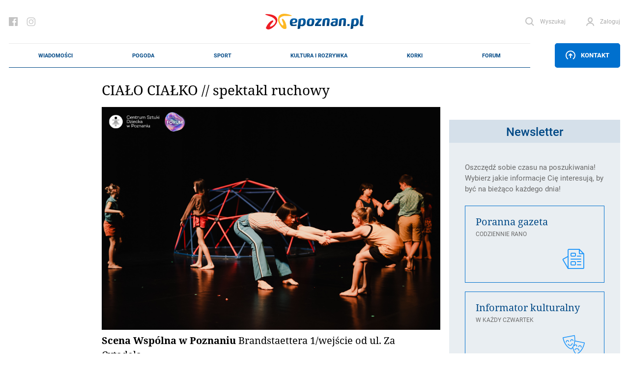

--- FILE ---
content_type: text/html; charset=utf-8
request_url: https://www.google.com/recaptcha/api2/anchor?ar=1&k=6Lf6A_grAAAAAD-DRoVOEWZuWoxs9-78Q_ltrQs9&co=aHR0cHM6Ly9lcG96bmFuLnBsOjQ0Mw..&hl=en&v=N67nZn4AqZkNcbeMu4prBgzg&size=normal&badge=inline&anchor-ms=20000&execute-ms=30000&cb=479omj4g3pf6
body_size: 49345
content:
<!DOCTYPE HTML><html dir="ltr" lang="en"><head><meta http-equiv="Content-Type" content="text/html; charset=UTF-8">
<meta http-equiv="X-UA-Compatible" content="IE=edge">
<title>reCAPTCHA</title>
<style type="text/css">
/* cyrillic-ext */
@font-face {
  font-family: 'Roboto';
  font-style: normal;
  font-weight: 400;
  font-stretch: 100%;
  src: url(//fonts.gstatic.com/s/roboto/v48/KFO7CnqEu92Fr1ME7kSn66aGLdTylUAMa3GUBHMdazTgWw.woff2) format('woff2');
  unicode-range: U+0460-052F, U+1C80-1C8A, U+20B4, U+2DE0-2DFF, U+A640-A69F, U+FE2E-FE2F;
}
/* cyrillic */
@font-face {
  font-family: 'Roboto';
  font-style: normal;
  font-weight: 400;
  font-stretch: 100%;
  src: url(//fonts.gstatic.com/s/roboto/v48/KFO7CnqEu92Fr1ME7kSn66aGLdTylUAMa3iUBHMdazTgWw.woff2) format('woff2');
  unicode-range: U+0301, U+0400-045F, U+0490-0491, U+04B0-04B1, U+2116;
}
/* greek-ext */
@font-face {
  font-family: 'Roboto';
  font-style: normal;
  font-weight: 400;
  font-stretch: 100%;
  src: url(//fonts.gstatic.com/s/roboto/v48/KFO7CnqEu92Fr1ME7kSn66aGLdTylUAMa3CUBHMdazTgWw.woff2) format('woff2');
  unicode-range: U+1F00-1FFF;
}
/* greek */
@font-face {
  font-family: 'Roboto';
  font-style: normal;
  font-weight: 400;
  font-stretch: 100%;
  src: url(//fonts.gstatic.com/s/roboto/v48/KFO7CnqEu92Fr1ME7kSn66aGLdTylUAMa3-UBHMdazTgWw.woff2) format('woff2');
  unicode-range: U+0370-0377, U+037A-037F, U+0384-038A, U+038C, U+038E-03A1, U+03A3-03FF;
}
/* math */
@font-face {
  font-family: 'Roboto';
  font-style: normal;
  font-weight: 400;
  font-stretch: 100%;
  src: url(//fonts.gstatic.com/s/roboto/v48/KFO7CnqEu92Fr1ME7kSn66aGLdTylUAMawCUBHMdazTgWw.woff2) format('woff2');
  unicode-range: U+0302-0303, U+0305, U+0307-0308, U+0310, U+0312, U+0315, U+031A, U+0326-0327, U+032C, U+032F-0330, U+0332-0333, U+0338, U+033A, U+0346, U+034D, U+0391-03A1, U+03A3-03A9, U+03B1-03C9, U+03D1, U+03D5-03D6, U+03F0-03F1, U+03F4-03F5, U+2016-2017, U+2034-2038, U+203C, U+2040, U+2043, U+2047, U+2050, U+2057, U+205F, U+2070-2071, U+2074-208E, U+2090-209C, U+20D0-20DC, U+20E1, U+20E5-20EF, U+2100-2112, U+2114-2115, U+2117-2121, U+2123-214F, U+2190, U+2192, U+2194-21AE, U+21B0-21E5, U+21F1-21F2, U+21F4-2211, U+2213-2214, U+2216-22FF, U+2308-230B, U+2310, U+2319, U+231C-2321, U+2336-237A, U+237C, U+2395, U+239B-23B7, U+23D0, U+23DC-23E1, U+2474-2475, U+25AF, U+25B3, U+25B7, U+25BD, U+25C1, U+25CA, U+25CC, U+25FB, U+266D-266F, U+27C0-27FF, U+2900-2AFF, U+2B0E-2B11, U+2B30-2B4C, U+2BFE, U+3030, U+FF5B, U+FF5D, U+1D400-1D7FF, U+1EE00-1EEFF;
}
/* symbols */
@font-face {
  font-family: 'Roboto';
  font-style: normal;
  font-weight: 400;
  font-stretch: 100%;
  src: url(//fonts.gstatic.com/s/roboto/v48/KFO7CnqEu92Fr1ME7kSn66aGLdTylUAMaxKUBHMdazTgWw.woff2) format('woff2');
  unicode-range: U+0001-000C, U+000E-001F, U+007F-009F, U+20DD-20E0, U+20E2-20E4, U+2150-218F, U+2190, U+2192, U+2194-2199, U+21AF, U+21E6-21F0, U+21F3, U+2218-2219, U+2299, U+22C4-22C6, U+2300-243F, U+2440-244A, U+2460-24FF, U+25A0-27BF, U+2800-28FF, U+2921-2922, U+2981, U+29BF, U+29EB, U+2B00-2BFF, U+4DC0-4DFF, U+FFF9-FFFB, U+10140-1018E, U+10190-1019C, U+101A0, U+101D0-101FD, U+102E0-102FB, U+10E60-10E7E, U+1D2C0-1D2D3, U+1D2E0-1D37F, U+1F000-1F0FF, U+1F100-1F1AD, U+1F1E6-1F1FF, U+1F30D-1F30F, U+1F315, U+1F31C, U+1F31E, U+1F320-1F32C, U+1F336, U+1F378, U+1F37D, U+1F382, U+1F393-1F39F, U+1F3A7-1F3A8, U+1F3AC-1F3AF, U+1F3C2, U+1F3C4-1F3C6, U+1F3CA-1F3CE, U+1F3D4-1F3E0, U+1F3ED, U+1F3F1-1F3F3, U+1F3F5-1F3F7, U+1F408, U+1F415, U+1F41F, U+1F426, U+1F43F, U+1F441-1F442, U+1F444, U+1F446-1F449, U+1F44C-1F44E, U+1F453, U+1F46A, U+1F47D, U+1F4A3, U+1F4B0, U+1F4B3, U+1F4B9, U+1F4BB, U+1F4BF, U+1F4C8-1F4CB, U+1F4D6, U+1F4DA, U+1F4DF, U+1F4E3-1F4E6, U+1F4EA-1F4ED, U+1F4F7, U+1F4F9-1F4FB, U+1F4FD-1F4FE, U+1F503, U+1F507-1F50B, U+1F50D, U+1F512-1F513, U+1F53E-1F54A, U+1F54F-1F5FA, U+1F610, U+1F650-1F67F, U+1F687, U+1F68D, U+1F691, U+1F694, U+1F698, U+1F6AD, U+1F6B2, U+1F6B9-1F6BA, U+1F6BC, U+1F6C6-1F6CF, U+1F6D3-1F6D7, U+1F6E0-1F6EA, U+1F6F0-1F6F3, U+1F6F7-1F6FC, U+1F700-1F7FF, U+1F800-1F80B, U+1F810-1F847, U+1F850-1F859, U+1F860-1F887, U+1F890-1F8AD, U+1F8B0-1F8BB, U+1F8C0-1F8C1, U+1F900-1F90B, U+1F93B, U+1F946, U+1F984, U+1F996, U+1F9E9, U+1FA00-1FA6F, U+1FA70-1FA7C, U+1FA80-1FA89, U+1FA8F-1FAC6, U+1FACE-1FADC, U+1FADF-1FAE9, U+1FAF0-1FAF8, U+1FB00-1FBFF;
}
/* vietnamese */
@font-face {
  font-family: 'Roboto';
  font-style: normal;
  font-weight: 400;
  font-stretch: 100%;
  src: url(//fonts.gstatic.com/s/roboto/v48/KFO7CnqEu92Fr1ME7kSn66aGLdTylUAMa3OUBHMdazTgWw.woff2) format('woff2');
  unicode-range: U+0102-0103, U+0110-0111, U+0128-0129, U+0168-0169, U+01A0-01A1, U+01AF-01B0, U+0300-0301, U+0303-0304, U+0308-0309, U+0323, U+0329, U+1EA0-1EF9, U+20AB;
}
/* latin-ext */
@font-face {
  font-family: 'Roboto';
  font-style: normal;
  font-weight: 400;
  font-stretch: 100%;
  src: url(//fonts.gstatic.com/s/roboto/v48/KFO7CnqEu92Fr1ME7kSn66aGLdTylUAMa3KUBHMdazTgWw.woff2) format('woff2');
  unicode-range: U+0100-02BA, U+02BD-02C5, U+02C7-02CC, U+02CE-02D7, U+02DD-02FF, U+0304, U+0308, U+0329, U+1D00-1DBF, U+1E00-1E9F, U+1EF2-1EFF, U+2020, U+20A0-20AB, U+20AD-20C0, U+2113, U+2C60-2C7F, U+A720-A7FF;
}
/* latin */
@font-face {
  font-family: 'Roboto';
  font-style: normal;
  font-weight: 400;
  font-stretch: 100%;
  src: url(//fonts.gstatic.com/s/roboto/v48/KFO7CnqEu92Fr1ME7kSn66aGLdTylUAMa3yUBHMdazQ.woff2) format('woff2');
  unicode-range: U+0000-00FF, U+0131, U+0152-0153, U+02BB-02BC, U+02C6, U+02DA, U+02DC, U+0304, U+0308, U+0329, U+2000-206F, U+20AC, U+2122, U+2191, U+2193, U+2212, U+2215, U+FEFF, U+FFFD;
}
/* cyrillic-ext */
@font-face {
  font-family: 'Roboto';
  font-style: normal;
  font-weight: 500;
  font-stretch: 100%;
  src: url(//fonts.gstatic.com/s/roboto/v48/KFO7CnqEu92Fr1ME7kSn66aGLdTylUAMa3GUBHMdazTgWw.woff2) format('woff2');
  unicode-range: U+0460-052F, U+1C80-1C8A, U+20B4, U+2DE0-2DFF, U+A640-A69F, U+FE2E-FE2F;
}
/* cyrillic */
@font-face {
  font-family: 'Roboto';
  font-style: normal;
  font-weight: 500;
  font-stretch: 100%;
  src: url(//fonts.gstatic.com/s/roboto/v48/KFO7CnqEu92Fr1ME7kSn66aGLdTylUAMa3iUBHMdazTgWw.woff2) format('woff2');
  unicode-range: U+0301, U+0400-045F, U+0490-0491, U+04B0-04B1, U+2116;
}
/* greek-ext */
@font-face {
  font-family: 'Roboto';
  font-style: normal;
  font-weight: 500;
  font-stretch: 100%;
  src: url(//fonts.gstatic.com/s/roboto/v48/KFO7CnqEu92Fr1ME7kSn66aGLdTylUAMa3CUBHMdazTgWw.woff2) format('woff2');
  unicode-range: U+1F00-1FFF;
}
/* greek */
@font-face {
  font-family: 'Roboto';
  font-style: normal;
  font-weight: 500;
  font-stretch: 100%;
  src: url(//fonts.gstatic.com/s/roboto/v48/KFO7CnqEu92Fr1ME7kSn66aGLdTylUAMa3-UBHMdazTgWw.woff2) format('woff2');
  unicode-range: U+0370-0377, U+037A-037F, U+0384-038A, U+038C, U+038E-03A1, U+03A3-03FF;
}
/* math */
@font-face {
  font-family: 'Roboto';
  font-style: normal;
  font-weight: 500;
  font-stretch: 100%;
  src: url(//fonts.gstatic.com/s/roboto/v48/KFO7CnqEu92Fr1ME7kSn66aGLdTylUAMawCUBHMdazTgWw.woff2) format('woff2');
  unicode-range: U+0302-0303, U+0305, U+0307-0308, U+0310, U+0312, U+0315, U+031A, U+0326-0327, U+032C, U+032F-0330, U+0332-0333, U+0338, U+033A, U+0346, U+034D, U+0391-03A1, U+03A3-03A9, U+03B1-03C9, U+03D1, U+03D5-03D6, U+03F0-03F1, U+03F4-03F5, U+2016-2017, U+2034-2038, U+203C, U+2040, U+2043, U+2047, U+2050, U+2057, U+205F, U+2070-2071, U+2074-208E, U+2090-209C, U+20D0-20DC, U+20E1, U+20E5-20EF, U+2100-2112, U+2114-2115, U+2117-2121, U+2123-214F, U+2190, U+2192, U+2194-21AE, U+21B0-21E5, U+21F1-21F2, U+21F4-2211, U+2213-2214, U+2216-22FF, U+2308-230B, U+2310, U+2319, U+231C-2321, U+2336-237A, U+237C, U+2395, U+239B-23B7, U+23D0, U+23DC-23E1, U+2474-2475, U+25AF, U+25B3, U+25B7, U+25BD, U+25C1, U+25CA, U+25CC, U+25FB, U+266D-266F, U+27C0-27FF, U+2900-2AFF, U+2B0E-2B11, U+2B30-2B4C, U+2BFE, U+3030, U+FF5B, U+FF5D, U+1D400-1D7FF, U+1EE00-1EEFF;
}
/* symbols */
@font-face {
  font-family: 'Roboto';
  font-style: normal;
  font-weight: 500;
  font-stretch: 100%;
  src: url(//fonts.gstatic.com/s/roboto/v48/KFO7CnqEu92Fr1ME7kSn66aGLdTylUAMaxKUBHMdazTgWw.woff2) format('woff2');
  unicode-range: U+0001-000C, U+000E-001F, U+007F-009F, U+20DD-20E0, U+20E2-20E4, U+2150-218F, U+2190, U+2192, U+2194-2199, U+21AF, U+21E6-21F0, U+21F3, U+2218-2219, U+2299, U+22C4-22C6, U+2300-243F, U+2440-244A, U+2460-24FF, U+25A0-27BF, U+2800-28FF, U+2921-2922, U+2981, U+29BF, U+29EB, U+2B00-2BFF, U+4DC0-4DFF, U+FFF9-FFFB, U+10140-1018E, U+10190-1019C, U+101A0, U+101D0-101FD, U+102E0-102FB, U+10E60-10E7E, U+1D2C0-1D2D3, U+1D2E0-1D37F, U+1F000-1F0FF, U+1F100-1F1AD, U+1F1E6-1F1FF, U+1F30D-1F30F, U+1F315, U+1F31C, U+1F31E, U+1F320-1F32C, U+1F336, U+1F378, U+1F37D, U+1F382, U+1F393-1F39F, U+1F3A7-1F3A8, U+1F3AC-1F3AF, U+1F3C2, U+1F3C4-1F3C6, U+1F3CA-1F3CE, U+1F3D4-1F3E0, U+1F3ED, U+1F3F1-1F3F3, U+1F3F5-1F3F7, U+1F408, U+1F415, U+1F41F, U+1F426, U+1F43F, U+1F441-1F442, U+1F444, U+1F446-1F449, U+1F44C-1F44E, U+1F453, U+1F46A, U+1F47D, U+1F4A3, U+1F4B0, U+1F4B3, U+1F4B9, U+1F4BB, U+1F4BF, U+1F4C8-1F4CB, U+1F4D6, U+1F4DA, U+1F4DF, U+1F4E3-1F4E6, U+1F4EA-1F4ED, U+1F4F7, U+1F4F9-1F4FB, U+1F4FD-1F4FE, U+1F503, U+1F507-1F50B, U+1F50D, U+1F512-1F513, U+1F53E-1F54A, U+1F54F-1F5FA, U+1F610, U+1F650-1F67F, U+1F687, U+1F68D, U+1F691, U+1F694, U+1F698, U+1F6AD, U+1F6B2, U+1F6B9-1F6BA, U+1F6BC, U+1F6C6-1F6CF, U+1F6D3-1F6D7, U+1F6E0-1F6EA, U+1F6F0-1F6F3, U+1F6F7-1F6FC, U+1F700-1F7FF, U+1F800-1F80B, U+1F810-1F847, U+1F850-1F859, U+1F860-1F887, U+1F890-1F8AD, U+1F8B0-1F8BB, U+1F8C0-1F8C1, U+1F900-1F90B, U+1F93B, U+1F946, U+1F984, U+1F996, U+1F9E9, U+1FA00-1FA6F, U+1FA70-1FA7C, U+1FA80-1FA89, U+1FA8F-1FAC6, U+1FACE-1FADC, U+1FADF-1FAE9, U+1FAF0-1FAF8, U+1FB00-1FBFF;
}
/* vietnamese */
@font-face {
  font-family: 'Roboto';
  font-style: normal;
  font-weight: 500;
  font-stretch: 100%;
  src: url(//fonts.gstatic.com/s/roboto/v48/KFO7CnqEu92Fr1ME7kSn66aGLdTylUAMa3OUBHMdazTgWw.woff2) format('woff2');
  unicode-range: U+0102-0103, U+0110-0111, U+0128-0129, U+0168-0169, U+01A0-01A1, U+01AF-01B0, U+0300-0301, U+0303-0304, U+0308-0309, U+0323, U+0329, U+1EA0-1EF9, U+20AB;
}
/* latin-ext */
@font-face {
  font-family: 'Roboto';
  font-style: normal;
  font-weight: 500;
  font-stretch: 100%;
  src: url(//fonts.gstatic.com/s/roboto/v48/KFO7CnqEu92Fr1ME7kSn66aGLdTylUAMa3KUBHMdazTgWw.woff2) format('woff2');
  unicode-range: U+0100-02BA, U+02BD-02C5, U+02C7-02CC, U+02CE-02D7, U+02DD-02FF, U+0304, U+0308, U+0329, U+1D00-1DBF, U+1E00-1E9F, U+1EF2-1EFF, U+2020, U+20A0-20AB, U+20AD-20C0, U+2113, U+2C60-2C7F, U+A720-A7FF;
}
/* latin */
@font-face {
  font-family: 'Roboto';
  font-style: normal;
  font-weight: 500;
  font-stretch: 100%;
  src: url(//fonts.gstatic.com/s/roboto/v48/KFO7CnqEu92Fr1ME7kSn66aGLdTylUAMa3yUBHMdazQ.woff2) format('woff2');
  unicode-range: U+0000-00FF, U+0131, U+0152-0153, U+02BB-02BC, U+02C6, U+02DA, U+02DC, U+0304, U+0308, U+0329, U+2000-206F, U+20AC, U+2122, U+2191, U+2193, U+2212, U+2215, U+FEFF, U+FFFD;
}
/* cyrillic-ext */
@font-face {
  font-family: 'Roboto';
  font-style: normal;
  font-weight: 900;
  font-stretch: 100%;
  src: url(//fonts.gstatic.com/s/roboto/v48/KFO7CnqEu92Fr1ME7kSn66aGLdTylUAMa3GUBHMdazTgWw.woff2) format('woff2');
  unicode-range: U+0460-052F, U+1C80-1C8A, U+20B4, U+2DE0-2DFF, U+A640-A69F, U+FE2E-FE2F;
}
/* cyrillic */
@font-face {
  font-family: 'Roboto';
  font-style: normal;
  font-weight: 900;
  font-stretch: 100%;
  src: url(//fonts.gstatic.com/s/roboto/v48/KFO7CnqEu92Fr1ME7kSn66aGLdTylUAMa3iUBHMdazTgWw.woff2) format('woff2');
  unicode-range: U+0301, U+0400-045F, U+0490-0491, U+04B0-04B1, U+2116;
}
/* greek-ext */
@font-face {
  font-family: 'Roboto';
  font-style: normal;
  font-weight: 900;
  font-stretch: 100%;
  src: url(//fonts.gstatic.com/s/roboto/v48/KFO7CnqEu92Fr1ME7kSn66aGLdTylUAMa3CUBHMdazTgWw.woff2) format('woff2');
  unicode-range: U+1F00-1FFF;
}
/* greek */
@font-face {
  font-family: 'Roboto';
  font-style: normal;
  font-weight: 900;
  font-stretch: 100%;
  src: url(//fonts.gstatic.com/s/roboto/v48/KFO7CnqEu92Fr1ME7kSn66aGLdTylUAMa3-UBHMdazTgWw.woff2) format('woff2');
  unicode-range: U+0370-0377, U+037A-037F, U+0384-038A, U+038C, U+038E-03A1, U+03A3-03FF;
}
/* math */
@font-face {
  font-family: 'Roboto';
  font-style: normal;
  font-weight: 900;
  font-stretch: 100%;
  src: url(//fonts.gstatic.com/s/roboto/v48/KFO7CnqEu92Fr1ME7kSn66aGLdTylUAMawCUBHMdazTgWw.woff2) format('woff2');
  unicode-range: U+0302-0303, U+0305, U+0307-0308, U+0310, U+0312, U+0315, U+031A, U+0326-0327, U+032C, U+032F-0330, U+0332-0333, U+0338, U+033A, U+0346, U+034D, U+0391-03A1, U+03A3-03A9, U+03B1-03C9, U+03D1, U+03D5-03D6, U+03F0-03F1, U+03F4-03F5, U+2016-2017, U+2034-2038, U+203C, U+2040, U+2043, U+2047, U+2050, U+2057, U+205F, U+2070-2071, U+2074-208E, U+2090-209C, U+20D0-20DC, U+20E1, U+20E5-20EF, U+2100-2112, U+2114-2115, U+2117-2121, U+2123-214F, U+2190, U+2192, U+2194-21AE, U+21B0-21E5, U+21F1-21F2, U+21F4-2211, U+2213-2214, U+2216-22FF, U+2308-230B, U+2310, U+2319, U+231C-2321, U+2336-237A, U+237C, U+2395, U+239B-23B7, U+23D0, U+23DC-23E1, U+2474-2475, U+25AF, U+25B3, U+25B7, U+25BD, U+25C1, U+25CA, U+25CC, U+25FB, U+266D-266F, U+27C0-27FF, U+2900-2AFF, U+2B0E-2B11, U+2B30-2B4C, U+2BFE, U+3030, U+FF5B, U+FF5D, U+1D400-1D7FF, U+1EE00-1EEFF;
}
/* symbols */
@font-face {
  font-family: 'Roboto';
  font-style: normal;
  font-weight: 900;
  font-stretch: 100%;
  src: url(//fonts.gstatic.com/s/roboto/v48/KFO7CnqEu92Fr1ME7kSn66aGLdTylUAMaxKUBHMdazTgWw.woff2) format('woff2');
  unicode-range: U+0001-000C, U+000E-001F, U+007F-009F, U+20DD-20E0, U+20E2-20E4, U+2150-218F, U+2190, U+2192, U+2194-2199, U+21AF, U+21E6-21F0, U+21F3, U+2218-2219, U+2299, U+22C4-22C6, U+2300-243F, U+2440-244A, U+2460-24FF, U+25A0-27BF, U+2800-28FF, U+2921-2922, U+2981, U+29BF, U+29EB, U+2B00-2BFF, U+4DC0-4DFF, U+FFF9-FFFB, U+10140-1018E, U+10190-1019C, U+101A0, U+101D0-101FD, U+102E0-102FB, U+10E60-10E7E, U+1D2C0-1D2D3, U+1D2E0-1D37F, U+1F000-1F0FF, U+1F100-1F1AD, U+1F1E6-1F1FF, U+1F30D-1F30F, U+1F315, U+1F31C, U+1F31E, U+1F320-1F32C, U+1F336, U+1F378, U+1F37D, U+1F382, U+1F393-1F39F, U+1F3A7-1F3A8, U+1F3AC-1F3AF, U+1F3C2, U+1F3C4-1F3C6, U+1F3CA-1F3CE, U+1F3D4-1F3E0, U+1F3ED, U+1F3F1-1F3F3, U+1F3F5-1F3F7, U+1F408, U+1F415, U+1F41F, U+1F426, U+1F43F, U+1F441-1F442, U+1F444, U+1F446-1F449, U+1F44C-1F44E, U+1F453, U+1F46A, U+1F47D, U+1F4A3, U+1F4B0, U+1F4B3, U+1F4B9, U+1F4BB, U+1F4BF, U+1F4C8-1F4CB, U+1F4D6, U+1F4DA, U+1F4DF, U+1F4E3-1F4E6, U+1F4EA-1F4ED, U+1F4F7, U+1F4F9-1F4FB, U+1F4FD-1F4FE, U+1F503, U+1F507-1F50B, U+1F50D, U+1F512-1F513, U+1F53E-1F54A, U+1F54F-1F5FA, U+1F610, U+1F650-1F67F, U+1F687, U+1F68D, U+1F691, U+1F694, U+1F698, U+1F6AD, U+1F6B2, U+1F6B9-1F6BA, U+1F6BC, U+1F6C6-1F6CF, U+1F6D3-1F6D7, U+1F6E0-1F6EA, U+1F6F0-1F6F3, U+1F6F7-1F6FC, U+1F700-1F7FF, U+1F800-1F80B, U+1F810-1F847, U+1F850-1F859, U+1F860-1F887, U+1F890-1F8AD, U+1F8B0-1F8BB, U+1F8C0-1F8C1, U+1F900-1F90B, U+1F93B, U+1F946, U+1F984, U+1F996, U+1F9E9, U+1FA00-1FA6F, U+1FA70-1FA7C, U+1FA80-1FA89, U+1FA8F-1FAC6, U+1FACE-1FADC, U+1FADF-1FAE9, U+1FAF0-1FAF8, U+1FB00-1FBFF;
}
/* vietnamese */
@font-face {
  font-family: 'Roboto';
  font-style: normal;
  font-weight: 900;
  font-stretch: 100%;
  src: url(//fonts.gstatic.com/s/roboto/v48/KFO7CnqEu92Fr1ME7kSn66aGLdTylUAMa3OUBHMdazTgWw.woff2) format('woff2');
  unicode-range: U+0102-0103, U+0110-0111, U+0128-0129, U+0168-0169, U+01A0-01A1, U+01AF-01B0, U+0300-0301, U+0303-0304, U+0308-0309, U+0323, U+0329, U+1EA0-1EF9, U+20AB;
}
/* latin-ext */
@font-face {
  font-family: 'Roboto';
  font-style: normal;
  font-weight: 900;
  font-stretch: 100%;
  src: url(//fonts.gstatic.com/s/roboto/v48/KFO7CnqEu92Fr1ME7kSn66aGLdTylUAMa3KUBHMdazTgWw.woff2) format('woff2');
  unicode-range: U+0100-02BA, U+02BD-02C5, U+02C7-02CC, U+02CE-02D7, U+02DD-02FF, U+0304, U+0308, U+0329, U+1D00-1DBF, U+1E00-1E9F, U+1EF2-1EFF, U+2020, U+20A0-20AB, U+20AD-20C0, U+2113, U+2C60-2C7F, U+A720-A7FF;
}
/* latin */
@font-face {
  font-family: 'Roboto';
  font-style: normal;
  font-weight: 900;
  font-stretch: 100%;
  src: url(//fonts.gstatic.com/s/roboto/v48/KFO7CnqEu92Fr1ME7kSn66aGLdTylUAMa3yUBHMdazQ.woff2) format('woff2');
  unicode-range: U+0000-00FF, U+0131, U+0152-0153, U+02BB-02BC, U+02C6, U+02DA, U+02DC, U+0304, U+0308, U+0329, U+2000-206F, U+20AC, U+2122, U+2191, U+2193, U+2212, U+2215, U+FEFF, U+FFFD;
}

</style>
<link rel="stylesheet" type="text/css" href="https://www.gstatic.com/recaptcha/releases/N67nZn4AqZkNcbeMu4prBgzg/styles__ltr.css">
<script nonce="mwTr1t8P-rlDZquYeAwrnw" type="text/javascript">window['__recaptcha_api'] = 'https://www.google.com/recaptcha/api2/';</script>
<script type="text/javascript" src="https://www.gstatic.com/recaptcha/releases/N67nZn4AqZkNcbeMu4prBgzg/recaptcha__en.js" nonce="mwTr1t8P-rlDZquYeAwrnw">
      
    </script></head>
<body><div id="rc-anchor-alert" class="rc-anchor-alert"></div>
<input type="hidden" id="recaptcha-token" value="[base64]">
<script type="text/javascript" nonce="mwTr1t8P-rlDZquYeAwrnw">
      recaptcha.anchor.Main.init("[\x22ainput\x22,[\x22bgdata\x22,\x22\x22,\[base64]/[base64]/MjU1Ong/[base64]/[base64]/[base64]/[base64]/[base64]/[base64]/[base64]/[base64]/[base64]/[base64]/[base64]/[base64]/[base64]/[base64]/[base64]\\u003d\x22,\[base64]\\u003d\\u003d\x22,\[base64]/wp/CoxTDpD7CsMOoeUNqwo4NwpZUZ8KsegnCssOOw77ClAHCp0pEw5nDjknDrDTCgRVHwqHDr8Oowp08w6kFRMKyKGrChsKAAMOhwqnDqQkQwrzDmsKBAQk2RMOhAmYNQMO/T3XDl8K2w6HDrGtCNQoOw4jCkMOZw4ROwqPDnlrCoih/w7zCmiNQwrgDZiUlV1XCk8K/w6/ChcKuw7IWJjHCpxxqwolhMMKLc8K1wrTCuhQFTCrCi27DlE0Jw6kAw5nDqCtzcntRBsKKw4pMw75CwrIYw7LDrSDCrTfClsKKwq/DkDg/ZsK1woHDjxkvbMO7w47DisKtw6vDol/CkVNUdMOlFcKnBsKhw4fDn8KiHxl4woHCpsO/[base64]/CiH1nQHrDqQbDvMK2J8KZfxI6w6A5cQLCn1Buwr4Kw7nDp8KSD1LCvXbDl8KbRsKYbMO2w6wVc8OIKcKjTVPDqhFhMcOCwqLCqTIYw7PDvcOKeMKIesKcEX53w4l8w4Vjw5cLES0bdX3DpXPCucOCNwAkw7rCsMOowoPCtDINw6UfwrHDgirDjDIqwo/CisOSCMO2EcKDw7ZsJcKTwpU/wpPCosKyXEs9WsONGMKzw5bDuUoOw6MFwpzCiUPDqX1JCcKMw5Axwr0cN0LCpcOudXzDllF+Q8KzNFDDqkDChXnCiCkSEcKMBMKAw5nDncOjw6DDjsKgYsK1wrHCrH/Duk/DsgFHwpFcw4hGwrpUeMKpw5DDi8OuUMKAwpPCshjDuMK2XMOuwrjCmcOZw4DCr8KLw6Jxwr4Iw5hBGnTCn1HDrEI9Z8K9TMKqSsKJw5zDtwdPw5tRRTrCrz9dwpM+AVjDsMKxwrbDkcKowozDsSZrw5zCksOcLcOfw5d7w4QICsKzw5E1YMO3wrTDkWzCpcKiw4/CsCQcBcK7w5ljPjDDscK9LnzDqsOLM0VaWR/DoE7CnERww4oAbMKHAcOFw4/CjMKaN33DjMOxwqXDvsKQw7Jcw5t/T8K7wprCgMKtw53DhRTCoMOaOh1DeUXDqsOVwpQaKxE6woXDvG5YScKew50TSsK2eBnClwHCok7Dp2IlIxvDp8OGwpBrPcOPTgPCncKTO0t8wqjCqcKuwp/Din3DvVhSw5wmVMK9OsOHezgUw5zCiD3DiMOBElHCtU93w7fCocKmwoZRNMOBSlvCksKEWG3CsjVcWsOgFsKgwozDncKVUcKANMODPHpxwqTDisKVwpPDvMK5IDnDu8OOw5xqP8Kow7vDq8Oxw7dWDFXCtcKVDlEsew/DkMOrwoDCksK+bnY0asOtO8OWwoErw5wcclXDvcOow78mwq/[base64]/CkR/ChhXCoVZgAsKYC8KhWsODH8OwaMO3w4wLClV4Fy3CjcOISgzDr8K2w5fDtjvCk8OEw4pafC/Dh0LCmW1SwqEqXsKKa8OJwpNPeXcySMOnwpJ4D8KQezHDkA/[base64]/YMKPZl5KSxrDocOCPjnDr3ENwq3Ck1xnw74MNGxNXy1/wp7CqsKmMCMewrvCtHN8w6gJwrDCjsO9S3fCjcKRwpzCjkvDrjlEw6/[base64]/VREPw4sawrbCs8OVGcOHJsOvwqrCjQ7CoVklw6jDvBXCqCVkwp7CtVIrw7tVbmwcw6UHw4BXB3HDkBbCu8KQw5HCu3rCl8KrNcOoIhZuDcKTYcOfwr/DrVzCrsO6A8KCDxbCtsK9wrvDjsK5UhDCgsOXf8K/wrxewobDtsODwr3Cg8O4QhLCrEHCncKQw54wwqrCk8KXGhwIDHNvw7PCiV9HNQjCol9PwrvDt8Kww7k3G8ORw512wp5ewrw7bi7Dn8Kxw6EpUsKXwqNxWcOHwqI8wrbDjg07MMKqwqzDlcObw6BYw6zDkTrDiyQIETtkexTDrsK2wpJcUlk5wq7DkMKHw4/CnWvCn8OfXEYXwo3DtF8BG8OvwrPDmsOjW8KkCcKTw53CoQwCFWrClgPDl8O4wqjDt0jCk8OTJgrCkcKFwo0SWG/CiljDqQbCpAXCoDQxw7XDuExgRjM1ScKdSDdbdyXCkcOIY3sIBMOrDMOlwrkgw4hQSsKraH86woXCmMKDEknDmcK6LMKIw6x3wqEcQToJw5PDrEjDnjluw6gBwrIOM8OXwrdNayXCtMKbeRYcw5DDq8KJw7HClcOzwozDmmvDhTbCum/[base64]/DpCVyVHfDh3sdURQAKcKrSmjDgMOTwrnCv8KHwoZowocCw6jCtBLCn0VmN8KrMExvfyfCpMKgOCfDicKKwqrDnAoEOHnCo8OqwrtISsOYwoYtwohxFMOOTUstDsOiwqhzBX0/w64YacOFwpMGwrV8E8OKYCzDvcOnwqFCw5XCrsOsVcKQwoBFFMKIc3XCpGfClQLDmF5/w4FYVDdsZRnDiAB1B8OtwqQcw6rCo8Otw6jCqko9cMO3TsO4BHNeKMKww4smwpXDtCl6wqtuwr1vwonDgEFpAEgqEcK0wozDhhnCtcKAw4/DnC7CriDDqUQYwpLDjxVzwobDpDssRMO1FG4vKcK0XcOTCyLDrMK1IcOLwprDj8KDOwhUwq1Wdx9Bw7ZAw5TCtMONw5PDqQ/Do8Kxw7BFTMOEVWHCqcOhS1N9wpPCtl7CpcKXIMK1Wl1pMjnDpMO0w73DpW/CtQbChsOHwpA0cMO3w7jCmAPClW00w5JuSMKYwqDCucK2w7fCrMOlbi7DmcOCESbDrz9mMMKZw4wQKFN4IA47w4NTw5kQdiMywrPDucOge3DCty07SMOKck/DocK0Y8OEwoYoHmjDt8KcSgzCusKjA2BjesKYMcKBG8Opw6TCp8OKw7VMfsORMcOFw6kEOWvDpMKZV3LCtSRGwpQbw4JuGHLCrXlcwqJRTwXDrXnCs8OpwotHw5ZlH8OiVsK9SMKwcsOfwpPDg8OZw7fCh3oXw4coBGdGaFQaOcKBHMKeJ8K/[base64]/[base64]/CmcOOw4/DoMKiwrdgPcK3wqU6wqvDikVjWk0sL8KMwpHCt8OXwovCmsOsb3AAI2FFEcK/wrVgw4Bvwo7CpMO7w5nCtU9Yw4BBw4LDjsOiw6HCjMKZYD1gwpAYOwkkwpfDn0BiwpF0woLDgMKXwrpvYH9tccK9w41RwpU+cR9tZcOEw4gfTkceWkvCs1LCkls2w7rCmBvDrcOrOTtyWMKow7jDqw/CqFkiTUrCksOqwos1wpVsF8KAw73DrcKBwpLDhcOHwo/ChcK5BsO5wp7CgD/CjMKswqJNUMK7P3Vaw7nCmsOvw7fCpwDDjEkBw7vDpH0ww5RpwrXClcODDy/CncKYw4RcwrzDmE4HfknDiTbDmsOww63Cn8KnS8K/w5BWR8Kfw4LCoMKvXFHDiw7CgGR6w4jCgQDCqsO8Jidjf0rCgMOdWsKZdi3CtBXCi8OFwrYgwqPCiy3Dtntzw67Cvl7CvzTCncOGUcKXwqvDm1kVe2HDr0EkLsOsS8OhU3wIDWDDv0g/T1bClmQjw7l+w5HCs8OfQcOIwrXCpsOzwpTCmHhQIcKGaXXCswwAwoXCtsK4YSAcWMKmw6Ulw5RwUR/DscKzU8O9SkDCvkTDm8Kaw4F6DnQkclhvw5t8wqF9wpjDjcKpw6jCuDfCtwl8YMKgw7x5MyLCkMK1wo52NHZdwqZeL8KBVjHDqCE2w6LCqxbCu2gTQkM1CwTDtAEHwoPDlsOKfBpAPMODwpdSaMOlw7HDixITLEMkbcOMasKTwrfDjcO/wooMw4bDvwnDp8OIwqQtw45ow7MDRV3DiFAxw4/CskTDrcKzeMKcwq4Swo7CosK1XMOfYMKIwo1AREzCsD5iP8OwdsO1HsKBwpwQLkvCs8OKVsO3w7PCoMOAwrAxB1J+w73CosOcKsOJwqNyflTCoV/[base64]/[base64]/DsR/DgQTDn8KKw6XCnDBYM8KdTE9WD1/Cj8OhwpVVw6TCiMKofU/Ct1RAP8OSw44Dwrk9wpY5woXDv8KjMl7DtMKow6nCkknDkcO6XsOCw60zw77DpjHDq8OIdcK1GV5DKMK0wrHDtHYWT8K2bcOhwrdaZMKpFCwFbcO2e8OEwpLDhylPG30iw4/Cn8KjYVTCg8Kww53DiQTDol/DjAvChjM0woLCs8KHw7nDrSU+D2MVwrxefcKrwpIMwqnDkRzDpSHDjFZPBBzClMKvwpvDscOOWjbDuk3CmGDDoR/CksKzHcKTC8Oowq1fBcKaw5dfc8Kpw7cqaMOrw4RxfnpeU2TCuMOPTR/CizzDn2jDnlzDtURpIcK7ZBYxw4TDp8K3w61FwrdTCcO7YS/DsyTCqsO3wqtHRgDDmsKfwp1iasKEwqXCtcKLNcOIw5HChD45wojDgEhGPsOSwrnCscOPGcKzEsOSw64iIsKEwpp/S8OnwqHDoX/Cm8KcBUjCucK7eMOWNcO/w7rDisOPYADDuMO4wpLCi8OfdMO4woXDssOEw5tZwos/STs6w4ZaYm0rQAfDu3jDjsOUHsKbOMO2w7QXI8OFScONw4wmwqvDj8KLwqzDiFHDsMOIe8O3PwtwOi/[base64]/[base64]/QS8iw6HCtloVJ8Kqw6lXwpXDqsOGRgsAGMKWMQbCsmTDlcK0V8KxNALDusOgwr/Dl0fCncKGbT8Gw4tuTTXCsFUxwrJ2DsKkwqhPVMOwZ2fCv1xqwp94w7TDm2pawqpwAMKfT1DCuRLCgGtXIxNBwrhpwpbChEx/[base64]/CvcKAaMOkPBg2D8KhcVrDo8OVwqo+TSFPFWXDh8Orw5/Dvwhrw45vw5ABYRzDnsONw5HCncKQwqZiE8KHwqjDm2bDt8KwAgYNwoPDhEkGGsOqw4k3w7EgfcObYENsaVBrw7ZLwp/Cviguw4/Dk8K1U2HDisKCwoPDucO6wqbChMK1wpdCwrNGw5/DhFxRw7vDnVhAw6XDtcKTw7dTw4PCgUMQwpbCmjzDh8KCwpMjw7AqYcO5OCs4wrzDhirCoW7DqkDDv1XCrsK3LVwFwp8Kw4XCnBTClMOuw50hwqJ0PMODwonDisKEwo/CnjImwqPDj8OiDi5HwoHClwwWN0xXwobDjEc/CDXCkQjCtH3Cs8ODwqjDk3LDoHPDiMOGJ1ZRw6bDtcK6wqPDp8O8VsK0woQxFgfDmjA3wojCs04uUMKXYMK0TCXCmcOSIMObcMKgwoBkw7DCm1HCsMKjDsKhJ8ODwoc8MsOAw41BwoTDp8O1aEsEc8Kmw4tFdMK/[base64]/DuxXCunDCsMOgMcKBwpFXwrLDlsO9BMOfOjEHF8OrWBF5asK+AsKJbsOcEMOAw5nDhzTDmMOMw7jCgyvCogdhcRvCqg8Pw7tMw4c4w4fCoS/DtyvDksK8PcOKwoZlwo7DvsOmw53DjEJqWMK2e8KPw4vCusK7DURuK3XCoGwAwr/[base64]/CjcOHw7PDs8KoKsK+wqMoB8KPwoLClxfCtcOzY2fDgwsRwrhNw6fCs8OuwoJ7Q2DCq8OyUU92OGA+woTDnHQ1w7vCgMKEVcKdHnJ1wpAbNMKiw7vCssOGwq7Do8OJH0Y/LC9HPyYWwqjDlANDcMOZwp0Nwp49JcKNFcKPNcKIw7jDuMKjJsOtwr/Cn8Oww6JUw6cRw7JybcO5YRtHw6fDlcKMworCp8OAwqPDnVjCoGvCgcOFwq51w4rCksKcEsKvwohgY8Okw5nCvwEWO8K4woAgw7Ncw4TDocK5w7xmP8KyDcKjwpnDlXjCj0/CkVJGaR0mIV7CksK4NMOUKzlVHlXClzQgPQsnw48BeVnDlCIyICbCrnJGwrFuwqU6EcKSZcOywqPDnsO2W8Kdw7Y/CAYrZMKcwoPDscKxwoN9wpF8wo/CscKjGMOXwqRSFsKDwoQDwq7DucOUw44fG8K8OMOOPcOAw71aw7pEw7p3w4nCjwA7w6fDvMKDw5x9A8KJLwfCj8K6UAfCokPDkcKnwrDDqTMxw4TCtMO3b8OqS8O0wo0iRVJlw5HDucOqwoU9YRTDvMKvwrfCi1Zvw73DqMOdb1PDqcOSVzTCrcOyDTnCsHcTwpPCmh/DrWZ+w5pjR8KFJXJ6wp/CgsKEw6/DtcKsw4fDgExuHcKpw7/CtsKbNWRcw7bDrmNrw6nDvEtow7fDu8OaFkzDgmnCrMK5fkBXw6rCjcOjw54Lwr/Cg8Oywopow7LCjsK1BH97UyV+KcKVw7XDhkMUw5oLWXbDn8O1QsOfSMO5eSFDwprCkzNGwrfCgxnCtMOyw647aMOJwppVXcKgR8OIw4lRw57DrMKLAj/[base64]/Ci8OBwpPCpyszw4Qew4/[base64]/DlmM8ccKBwqLDgsKdwpB0w4dDwpXDr8ORwpDDg8OKPcKxw6zDjMOywp4paDrCssKEw7LChsOiBjvDr8OnwofCg8KXBVPCvkEYwpEMYMK6wrzCgjsawqF+QMO+LCc9Xlk7wq/DuHM+UcOGaMKZPmU/Vm9UNMOHw6XDnMKxacKOLC1yXCHCoyMPcTPCrcODwpTCq1nCsl3DrcOVwrbCgSjDhRDCjsOrDMOwFMOawoPCtcOGI8KRIMOww6PChjHCr1TCnn8Qw6bCj8OiDRBfwqDDrBB3w70ew4N0woFcJ2s8w60Uwp5ZTygVcWPDuDfDtsOAa2RYwq0fHw/[base64]/Dq0JFJsO6wrhIwqfCh8OSw5o/[base64]/CiQjDhn3Dplx+U8Kta1IgR3B+ecKdBsKswovChHjCn8OXw6QZwo7DvSnDnsKLWsOzA8OSDlhYSEouw5ISNVvChMKwA2gTw4bDh2JCSsORJVLDlDzDh2w3IMOLYjXDnMOEw4XCvlVLw5DDiVUsYMKTJlp+fFTCk8Oxwr5KehrDqsOaworChMK7w5QDwqbDpcO/w67CjmbCs8OKwq3Cmg7CuMOow4rDg8OTQXfCsMKpP8O8wqIKWMKYAMONPMKOH3ZWwqoDdMKsTXLDmTXDsVfCmsK1fw/DngPCo8OiwqzCmk7Dh8O1w6pNK2h6wphnw6UwwrbCt8KnSsKnBMKXDTnCl8KKEcODbzVnwqTDucK+wqbDu8Kkw5bDhMKbw4hpwo/CrcKaecOED8Odw7VkwpYxwqoGAHLDv8KXYsOQw6pLw7gowphgGyNdw7h8w4FCGcONKFN6wpzDlsOfw6HDncK4YxvCvQbDqi/DlVbCvMKQHcONMAvCisOlC8KZwq9KEznCnnnDpgDCiTEcwq7CqiQewrfCi8Oewq5ZwrxsL1rDqMKxwps4GiwDd8KuwpjDnMKZPcKVHcK3wocfOMOIw6/Dj8KpCip0w4bCthNefQxnw77Cn8OWFMObTArClnc3wodqGm7Cp8OEw71iVxoeIcOGwpUjeMKkCsKkwoB0w4Z9WzjCpnJpwprCt8KdaHo9w5YcwrBhUsOuwqDCjX/DlMOoQcOIwrzCuwd2JjrDjcOIwrbCtF/Dlmg2w7VYOGHChsO3wpEyYcOzEcKiRHMUw5bDvnQdw75UeEnCjsKfDFYXwoVHwp/DpMO8w5QUw63DscKfZcO/w54IMC5KOwMMYMOxNcOGwq4+wq9Zw7FKUMKseSA1VzBcw6TCqS3DosOhVTwgejoewobDuGt5S3gXMk7Dn3bCog0gI3ofwqnDmmDDvTNFWGUKV0cjGcKww7UUfAzCqcO0wq4xwpk5W8OdJcKUOhxFIMOnwplRwp8Ow7bCm8O/eMKRGFDDkcOaK8KfwpvDsBhLw7LCrHzCjRfDosOMwrrDgsKQwpk9w4AbMyMhw5UZRg1FwqnDnsONb8KNw53CgsONw6RMJsOrIBhewrwBHcKmwrgnw5NEIMKyw7gKwoUMwq7CusK/WBPCjWjCqMKQw7LDi3V1BMOAw4HDoSYTDXnDmGgKw48/CcOSw5tndFrDrsKseikyw5xaacKJw5fDiMKnGsKwS8KLw67DvsKnQhpLwq5CY8KRaMOHwpvDlWrClMO9w5nCrVZIfsOaADzChgcyw5M3a31xwpPCpHBDw6zDosOnw6QiA8KZwofDncOlRcODwofCjsKGwpLCqBzCj1FFbnHDqsKcK0sswrbDvsKxwptfw7/[base64]/Dmi0pw4PCrMOjw6wEdx/[base64]/[base64]/AyPCm2jCtcOTSmPCqSEePWrDlDvCl8O+wobDtsOrFUXDlA0swojDsAUZwqvCv8KrwrRawqHDvB9NWBrDtcOBw6l7M8OkwqPDmxLDhcOyUkfCq3UywpPChsKqw7gswrYsGcKnJ1lnXsOVwq0jdMOnccOswrzCvsOow67CoUtIPMOSZMK/WCnComZQw5gGwosFH8O3wpfCqj/[base64]/[base64]/DuQbCp8KQKj0AUFPCum3CtE8wYnF8Q3LCkhTDugzDiMOiXBYpW8KrwonDp3vDuB7DoMKQwp/[base64]/DjMKUHyrDqMKDXMOcdAF6VsO5OU/CrCkfw67DkzXDmmDDqyjDmjzDkmkQwrvDhw/DlcOhIgwRM8OLwoNGw7s6w5/DpTEAw59QAsKgQzXCn8KAF8O9bifCgyrDvS0kJjdJKMOBM8Oiw7guw4RRP8ObwoHDh087JEfDi8K0wpMFeMO1BGLDksO3woPCs8KuwoBbwoFfQ3xdMlHDjzLClnHCk2/CkMKWP8O1X8KgVS/DjcOKYmLDqmhxAmfDssOJA8O2w4JVNnIvVcOsdsK5wrIRS8KQw6fDvGomHR3CkD1Mwo40wpLClFrDjgZLw6ZBw4DCl0LClcKHVsKIwobCoypowp/DiEt8RcK+fEo4w6gLw5IEw7IFw69Ea8OtA8OKVMOLesOdF8Oew43DmEbCu0zCqsKPw5/Cu8KFfX/DljIxwpnCj8OuwpXCosKjMGpuwox6wojDvjgBOMObw5rCqkAXwp58w5M6R8OgwqvDrGo0bVQFFcKnJcKiwoQyHsO2dkbDlsKGGsOXDcOUwo0NEcK7bMKTwpl5RxvDviHCmwc7w6lieQnDuMKHdcODwqZzfMODUsKoCgXCscOfcMOUw6bCr8KwZRxGwosKwq/DtV8XwqvDl0MOwpfCu8KWXkxiPmAObcOGT0fCoAU6bBQqRGbDvQnDqMOMH0x6w5tEJcKSO8K8QsK0wr9/w6LCuQJLFVnCsjdoDiBYw70IMDPDjsK2C13CvzBPwpkVcB5LwpfCpsOKw7rDg8Kdw6Now5nDjVtLwrrCjMOLwrLCvsKCdDVyR8OdHC7DgsKjOMO6bRrCsjJtw6fCu8Odwp3DksKLw7xWZMOEDWLDv8Orw6x2w6PDqyvCqcOZB8O/ecOYWsKNRk1Pw6xRGcOpD2HCkMOuTjjCvEDDtCsVY8KDwqsEwqdqw5xlw5dRw5Rnw6Jacw8qwoMIw6UQWRPDhcOAB8OVbMKaY8OWfsOxPnXDvik8w5RGJQnCgsO4CXwWYcKjWC/CjcOXasONwq3Dq8KkRz7DusKcG1HCocK7w6rCjsOGwoAuZ8K0wrY3GifDmyzCs23CksOQXsKcG8OBO2R0wqvDiiNJwojCpARKRcOaw6YuAjwAw57DlMOoIcKxLkBOeijDk8K+w7I8w7PDqEnDkEHCtlvCpGpewoLCs8Otw6cffMOJw5/DmsOHw74yRsOtwpLCrcKfE8OUW8K/w5V/Nh1Cwq/Du07Du8OsfcOjw5MLwpVSH8Kke8OBwq82w40rUS/[base64]/Dv8KVw5ZHw6hxFDtfeMK9w70xw7o1w4QLc8KUw4ojwpVbbMOxMcOlwrwYw6XCt2TCrcKew5LDs8OqARoiUsOpQh/CiMKewqFCwrjCjMOINsK1wofCtMOOw7g8RcKTw5AlRjPDj24tVMKGw6PDoMOAw5QxeF/DrCLDl8OEV0PDgikpHsKFOUTDocOxecOnNcO3woJBOcOzw7/CpsO9wp/DogtkIxTDoysUw68pw7hZRMKcwpfCrMKpw6gcw5PCuishwpTCmcKDwpLDvHJPwqR1woB1NcKiw5HCmQLDmVjCvcOtdMK4w6DDkcKLJsO/wq/CgcOZw44aw78ScQjDrcOeMhhdwp3DjcOWwqDDqsKIwoNpw7LDvcOUwrdUw63CssOxw6TCtcOTa0oOUSHCmMKkQsK2Ig3Csj4oKnfCqwNOw7/CvTXCkcOkwrcJwoQVUmhlVcKlw7EzK0JIwozCiBMjw7bDpcOxazddwrs9wpfDksOOB8Kmw43Du2BDw6/DjsO8SF3ClMKyw47Clw8COXh4w4JLIsK5eAPCvgzDgMKhFsKEL8O+woTDlBPCr8OWRcKNwo/DvcKBIcOZwrtcw7rDqSFHbcOrwoFPODbCkUzDo8KgwrTDg8OVw7ZZwrzCvHlCDMODw6J9wrx6w5JYw5/CosK/CcOSwpXCrcKJVWJybwTDv0JnEcKCwqctaXNfUVfDqFXDnsKsw70gEcK4w6lWQsOOw5vDk8KpcMKGwpNCwqdewrfChU/Cp2/Dt8OOOMKgU8KSwpXDpUN4clEbwqTCg8KaesO3wqk6H8OUVxXCuMKUw6nChkfCu8KCwonCi8KVFMOKVhZJRsKLIn4UwoVkw7XDhTprwpRWw40VbyXDk8KSwqN7CcK0w4/CjX5uLMOxwrHCniTDlzEuwogIwqwuUcOVeXtowrHCusOhO0d6wrI2w7/[base64]/[base64]/[base64]/QcO3wpvCocKgasOuwr8xIMKAwojCp8OSV8OkGsONNiXDjVEww4wtw4jCtcKIRMKvw4fCrQtwwpTCusOqw49JOmjCtMOUL8Orw7XCujPDrCkzwpxxwpEmw788FR/DlCMMw4LCrsKWdsK5GGvCm8KDwqQqw4HDoitawoImPA/CiXjCvT1swq00wp5aw7Z/QHzCt8K+w40abAFgd1Q6PURJS8KXXwo0woBUw4/Ci8KuwoMmDTBaw4kjfxBPwq/CuMOgJ3HDklFiCMOheXxFV8O9w7jDv8OzwrsFAsKoTnwcQsK0f8O8woB4fsKdTiXCj8KowpbDqMOuG8OZSBLDhcKEwr3ChwHDosKdw5MiwpkVwo3DvsOMw49IbGw9GcK/woo9w7DChBc6wo4NZcODw5ImwoouEMOsd8KQw4/DvsKFTMK9wq8NwqPDtMKtOjUWMMK2cirCusOawrxIw6JgwpYHwr/DgMO8IcKIw4HCocOrwrM/dDrDj8KZw7zCtMKSAg4Yw6DDtMOgEF/CusO+woHDosO7w7TCu8Oww4cxw6DCiMKIR8OXYMOBAjTDmUrCkcKIQSnCu8OxwozDrMOwFkwfLUsOw6lDwrlKw5AXwptVC23Ct2/DlB7CjWMoU8OGEjljw5EowpjDo2jCqMOqwp1LTMK7ESnDkwXDhcKTVVLCsDvCtAEpdsORVnkQRlfDs8KBw4AXw7AuV8Orw5vCvWfDgMOCw7YEwo/CiVXDnT88ahrCqFAXUcKiBcK3JMOVQcOhNcOGan/Du8KiNMOPw5/Dj8K0PcKuw7d3GXLCu2nDlCfClcOhw7t8BHTCsRPCqllrwplzw414w5l3YkkKwqh3F8Oyw4oZwoheHnnCv8Oyw67DmcOfwowSISTDtxU6OcOvQ8Orw7clwqvDqsO9HcOcw4XDiX/Do1PCjEPCpkTDhMKXD2XDoRBoGFTCncO2w6TDn8OlwrvCuMOzwpnDgz9lRSVTwqXDqg4qZ2UbNnUmUsOwwobDkB8Gwp/DkSl1wrhEUcKfPMOJwrbCncOXfhvDh8KbNUEGwrXDq8ONUwU7w5s+UcKswpbCo8OPwqZtw7dgw63CncKbOMOXPyY2BcO2wqNNwrDDqsK/SMO5w6TCql7CtsOofMO9T8Onw4JLw4XDmBVDw4HDjcORw63DrgLCrsOdRMOpGCsbLREoSh9Fw61GfMKrAsKzw5PCgMOjw7LDuTHDgMK3DULCnV/CvcKfwqhrEGQ3wqN+w71nw6zCvsOxw6rCocKOOcOmN3gGw5gXwqVZwrAUw7DDqcOmcBHCrcKwYX3DkwDDrR/[base64]/Ct8OjLMOgw6hLal/DksOLC8KFwpMKw7NHw7jDlsOhw5olwozDlsOAw7h/w7XCusKBwrrCm8Ogwqh7BAPDnMOEPsKmwpjDkmA2wo7DnXRuw7g3w6EfMsKYw4cyw5V6w5/[base64]/[base64]/DsTHDqWUBwr3DiSZMw6J0wpvCpl3CijddA0bDssOQRz3DkHM4wp7DkzjCgsKADcKHC1lbw47DjRHCjxBYw6TDvcO/MsKUKMOCwonDpMKtTk5CE3TCg8OoEzHDkMOCMsKMdcK8dQ/CngRlw5HDlgzCnXrDmGcXwoHDk8OHwrXDvBkLc8O2w5p8cBIqwq1vw44SXcOAw50hwqIIDk0iwqBPYMODw5DDssO9wrVxCsKKwqjDl8KBwp54Mg3CrMKma8KYbz/Dmg0twoHDjhLCuiNdwpTCusK4CcK+BCXCtMKQwogeN8O9w6/[base64]/[base64]/CmcKjQ8OmSMK4wpDCnw7DnHTDt0pSEy/DvsOAwrrDjTjCnsOmwoxkw4fCvGAmw4DDlCc8dMK7WnDDnRjDjGfDuj/CjcKCw5krWcKNRcOZE8K3H8O7wp7CkMK3wpZZwoZnw4w7S2PCmDHDk8KRWsKBw7caw5rCulbDjcKCX2doZMKXEMOtCzHCnsOZGGcJNMOnw4NJSUHCn04NwpRHbMK4HlwRw63DqQ/[base64]/DkSbCnsOnCcK2RirCkcKMwp/CnBkkwqxbw6ElC8K3w4YNci7DpEN9bmBVFcKfw6bCiTdQD2o/[base64]/CosKiJ8K9bsKow6BLwqDCgMOWOsOAXcK+N8K6Sj3DqCR0w7/CocKnw7DDrGfCi8OUwr0yFXrDnFtJw41HNlfCgS7DhMOSel4vTcKzPMOZwprDhlMiwq7ClDPCoV/DuMO7w543cWrDqMKtNwpiwoocwqI0wq7CkMKESBxnwrnCosKXw7McSV/[base64]/Cn8KPV8KDwqFOw6TCk10vwqUww4vCgsKdTj4ZQRk/wpfDmy7CqGXCiXXDjMKAHMKgwrPCtBXDlMOOQgjCiip0w4ZkXsKAwoLDt8O/IcOgwq/CnsKjCVfCukfCqQDCsS/Dohhqw7g5XcK6aMKfw4hkUcKZwqrCvcKkw4g9N37DgMOXIB1PBsOXRcOfCxXDmFLCmcKLw4kHM2LCgQt/wqsnG8O3KV52wqTCnMKTKcKywp/CjS5xMsKCcV8Kc8KXfDDDk8KXcSjDpcKFwrBhd8Kaw6zCpsOBMWYQSxLDr2wfRMK3fzLCtsO3wrzCrcOPFsKIwplubsKmYcKYWUg5CSbDlQhrwr4JwpTDv8KCCcOdRsO7ZFZSUAnCvRgjwqbDuWjDrwUdfkQ5w75ZXMKhw61zU0LCocOHZsKWYcOoHsKtFVRoYSvDu2/Du8OgWcK5W8Oaw4/CvTbCvcKsX240LkzCncKFVQkqGlwcH8K8w6XDlDbDtiTCmggQwrJ/[base64]/[base64]/w7LDnEbCs8KEY8KkwrHCr8KnSyDDssK6wqTCiBrCt0gWw5HDjgo8w5dSegzCjMKDw4bDv0nCkEjDhsKQwoBKw6s/[base64]/DmcOReEXDvltZwrrCsyYaCUkLCsKlJ8KraVUfw4bDglwQw6/Cui0Be8KlbRLDrsO/wok+wp9swpYowrDCucKHwqXDlmvCn0trw4h3T8OmfGnDvcOoHMOiCwDDsz8bw5XCs1/[base64]/e8KhNsO/PjXCj3fDisKjSsKkIkQsw7hQID/DicKuwrV0dMKTKsK/w77DlS/Chx/[base64]/wrQdw7TDlBknwqsWfCVEVl3Crl09wpfDusKRNMKBB8O/[base64]/[base64]/[base64]/w7pcw6MeA8KCGsK/LQPDssKow7tSdMKvwpo/w4HCmTDDsMKpBCjCjQkNcyDDvcK5asKDwpozwpzDoMKAwpLCu8O0QMOlwp5ewqnDpQ7CicOVwqvDuMKlwqIpwox3YH1jwpwHDcOMN8ORwqRuw5DCnsOww644XC7Cv8O0wpbCmiLDu8O6AsOZwq7DnMOrw7vDm8KpwqzDoTcYFX4/D8OSbCbDu3HDjloRAwcUesOnw7HCicKRbMKrw7AZN8K+HcKLwrIPwogPbsKpw7kRwqbCjGcvG1dCwqPClDbDp8O3M1TCicOzw6MVwqHDsArDtR8xw4oaBcKPw6d7wp0ncHTCk8Ksw6o6wrbDrTzCm3VwRWnDqMOiCxstwoIswrx6cCPDmxLDocKPw7sCw6/ChWhlw7YkwqBbPHXCr8KawpBXwqEXw5d2wo5Kwo9Qwr0FMVw/[base64]/w5HDksK8DRZsw7jDlmtowofDuwJRGHPCsC/[base64]/DnwHCq8KCN0bDqlk9QsOiw6AfEsO9ZMO2wohBw6LDqwDDjUMjwrfCisO8w6dUBcKUZ2kFG8OhRX7CtiXCncOUSjldXMKbR2RdwqtQSlfDtWkPGCHCt8OswoYkRz/[base64]/DjxYZY1fChcOCwqDCqcKJYGDCvMOtaS4cGGALw6PCjsKQScKEGRbCiMOHNQhNWgsLw4UpasKSwrzDgcOYwoh/[base64]/[base64]/DhAnDmcOzw6HDqcKxwpIMw4tSw6pIesO9woZ0wrbDtsKswoE1w7nCg8OEQcOTdMK+BsOmNGoHwog+wqZ/B8KOw5gCBynCn8OmLsK7OhPCu8OTw4/DkCTCnMKmw5gcwpU4wr52w5nCvxgCIMK8UkB/A8Kmw5l0AkUWwpPCmTPCqDpVw7rCgEfDtQ3Co01ew7cNwprDuXt3GHjClEPCnsKzw71Hw5x2WcKWw5PDmHHDlcKIwpkJw5/CkcK4w7XCljDCrcO2wqBDFsOIcBLDsMOsw6FlMVNRw6JYEMOfwq/Du3rDp8OSwoDCmE3CssKnamzDnjPCojvCrUlfEMKqOsKoaMKuD8Kqw75EEcK9X3xwwp9UFsKow6HDpxwpDmdBV1gBw4vDpMK7w50wa8K3bx4FeCp+fcKTHlRYMAJiEyxzw5o0a8Obw4ICwoDDrMO2wox9fyBlNMKkwpx/woLDl8OPXsK4acKgw4nDjsK/IVYPwoHCt8ORLcKgZ8O+w6zCm8OEw4AwUnU7dsO0cD1LElcGw7TCqcK7Vk43S3NSBMKiwop9w59jw5oSw7ghw7DDqXY0C8O4w4UCQcOawpLDhhRow6jDiXPCgsOSaVnCkMObSi07w6Fww5Jcw7dHWcK4ZMO5OG/CrMOpCcKbZi0GB8Owwqs2w5oBMsOnbFc5woLCijIvBsKrdlXDkn/DncKDw6/DjlRMesK9McKMIxXDqcOLMDrCncOaX3bCocKyQ23DrsKCeA3CghDChDfChT7CjlLDhhhyworCjMK+FsKMwqUXwqJbwrTCmsOVGV9fAAd5wqfCl8KYw7gmw5XCm0jCk0IbHn/DmcKVfAbCpMKbKGLCqMKob2jDtwzDmMOwUS3CjQ/[base64]/ClCYkDDfCpsOtSMKDw7LChX4Gw6Avw50/wq7DoTwlwoXDhsOmw7tawrnDo8KFw5EOV8OBwqPDhQwaJsKSaMO9HS0Pw7x4URnChsOkfsKNwqAOTcK1BmDDoWPDtsOlw5DClcKWwoFZGsOwacO0wobDm8K2w5NawoDDvh7CjsO/woQwf3h+NApUwoLCr8KWNsOLAcKUZjnCrSPCgMKww4ozw4kYBcO6TwtNw6fCkMKDY3dARHrCrsOIHkfDghNtRcOmQcKLIFszwrTCkcOPwqjDlAYMRsKjw7bCgcKRwrwtw5xzw7ovwrzDiMOWY8OiNMOnw4kXwpgQIsK/[base64]/CjsOawpBdf8KbMCzDiMO2WMOxSMOcw4rCpQx2wo9Nwq4hecKYMT3DpMK5w4TCvFDDi8OSwprCnsOfQzoxw4zCoMK/wq7DjCV5w6ddf8Kuw50jLsO/wpNowqR7aHtWU1LDnjB1T3Zqw6FZwp/DusKWwovDoBdhwq9WwqIxZEwOwoTDk8KqfsOZX8KhfMKtdHIewo15w43Dh1LDsinCr0k+O8K/woJoB8OfwoBlwrjDj23DqXtDwqTDjMKww5zCosOVEsOpwqLDsMKnwpBcXcKvehlxw43Ci8Okw67Cg1MrWCAtPsKMPXzCo8KJTAfDtcKYw6rCuMKaw6rCt8OVZcObw5TDmMOiVsKbUMOTwo0jK33Cqz5ELsKZwr3ClMKWZMO6V8OUw4I6Nm/CiDrDuilnDgxJdAhvHXMFw6s/w5ILw6XCoMO9K8KDw7jDuVxgN2M/QcK1XD3DrcKBw4HDlsKeaVDCpMOzFnjDtsKaLnTDoXhMwq7CrzcYwoTDsnBvOhfDocKhbSkeTxkhworDiH0TAjAyw4JtCMO9w7YNc8K3w5g+w41+A8O1wrbCo1sHwrPDuXXCmMOMcH/CpMKbJcOIZsKRwp/Dh8OWN2YXwoDDoQRpEMKSwrAPNTDDjBMdw7xMPWlfw7rCn0hJwqjDnsOlD8KuwqLCsjXDo39/w6PDgDpBdDlaQ3fDoRRGJMOIVRTDkMOkwqlWeSF1wpNdwoQRBHfCisK4TlUQEis9worCt8O+MijCt2XDmHYCVsOiTMKuwoQKwoHDh8OEwoLCgcKGw55tAcOpwpIWLMOew5/[base64]/DvTfCulAVelJgwrrDqHfCjsOdBxTCsMKkesKbfMKuTVbCj8KCwpjCq8KtKSzCtT/DtGc5w53DvMKow5LCnMKawpNzRlnDp8K9wq9WacOCw6fDrFTDi8OOwqHDolZdWMOQwocdDsKlwo7CsSVSFVDDpRIww6TDlsKyw5MeeCnClRZww5zCs2pZJUDDoVRYTMO1w7o8JMOwVgdjw7/CpcKuw7rDo8Omw4jDonXDssO2wrfCjVXDtMO/w7LDn8KWw65eJjrDhsKTw6TDtsOJPhopBmjDocOAw6cGNcOMTsOnwrJhKcK8w5dEw4XDuMOJw6/DvsOBwozCk0bDpRvChWbCk8O2AsKfQsOWVMOKw4rDhMOjLSbCsXlzw6A/wqgewqnChsKJwqoqwrXCjWgdSFYfw6wvw6jDuirCkmFHwqrCtTxOKhjDvn1dwozClSzDmMOMST0/BsKkw6vDssKfw6w/GMK8w4TCrWXClz/DrAM3w4RtM0IVw4Bvwo0ow5QrN8Oqaz/Ck8OEWhTDiGLCuB3CosKlSyQDwqfCm8OOCB/DnMKMcsKQwr8YUcOaw6MqdWx9RD8Bwo7CuMOzS8Knw7PDlcOzf8ODw493LsOZUBLChnjDvEHCgcKIwo7CqFQHwpdpKMKFYMK8R8OFBsOtVWjDo8O1wrVnJ1TDklp5w6vCnXd7w41AO1tswqpww4BawqzDg8KJZsKSCyhNwq5mS8Kgwr/CiMO6eGbCqWsLw4g9w43DncOlB1TDrcOAcFTDgMO3wrjCosOJwqTCtcOHfMOoL3/Dt8KbFcKhwqRpRlvDtcKwwoksWsKXwpvCnz4qQcOtXMKhw6LCp8OKDXzDscKWMsO5wrLDlFDDgwDDl8KITlwywrzCr8OzaSMUw6FWwq8iI8KawqJXEMK2wpzDthDClA4+GcK5w6HCtCdWw6HCun5+w4NWwrI5w6Y7GE/DkR7DgU/DlcOWbsKtEMK8w4rCisKhwqJqwqTDosKlHcOTw4sCw6lwa2g3CBdnwqzDnMOeXzTCoMKufMKIJ8KtAH3Cl8Oswp3CrUBobT/[base64]/Dq8K3IRfCr3PChsOBPsKjclnCnMOLwojDrcO4YXrDqGc2wrYuw5HCskNNw5YQfRjDmcKvG8OWw4DCo2QywqoNPT3DjArCvAgZHsOCKE/ClgPDlFDDjMKcdcOiV3/DiMOWKQcUMMKnZUzCtsKsRsO8KcOCw7ZCdC3DssKYHMOmFsOlw67DlcKBwpjDkkPCk0A9HsOPbUXDlsKmwqsWwqDDtsKCwoHCmywBw5owwo/CshTDr3xGRTZMEcOyw5XDlsO7WsKAZMOyUsObbyxFQBt0CcKFwqVrRCHDqsK9w7nCo3o5w6HCt1ZGCsKhRivDnMKzw47DuMK+DQFjIsOUeHnCqyM2w4PDm8KvdcOMw57DgQrCpg/Dm2TCjxvCqcKmwqDDsMKOw7RwwrjDs1PClMKdPC4sw58Iw4vCocOPwrPCosKBwqlIwrLCrcKpJUrDpXrCkn95DcOdf8OcPUBkKBTDu2Qkw6UZw7LDs0Quwqcyw7NCJhLDlsKJwqDDgcOSb8O/CsOYWlvDsUrCvknDvcKtdWTDgMKrTm1awpDDuU3DiMKtwrvCm2/[base64]/WsKqwrR+Cw3Ct0FIXsKaw6UJwr/Dm8OeEcKIwr7Dpn9aG3rCn8KFw7jDs2DDncOZXMKbdcOzSWrDs8KrwofCjMOTwpDDsMO6JUjCsGxtwrIKdMKmI8OkTB3Dnis/JkILwrzCkVoAVzxYfsKuCMOcwqYiw4J3TMKoMhXDrUPDpsKzVVLDuj58GMKJwrbCtHLDncKPw7tjVj/DkMO0wojDnk0pw57Dmm/[base64]\x22],null,[\x22conf\x22,null,\x226Lf6A_grAAAAAD-DRoVOEWZuWoxs9-78Q_ltrQs9\x22,0,null,null,null,1,[21,125,63,73,95,87,41,43,42,83,102,105,109,121],[7059694,808],0,null,null,null,null,0,null,0,1,700,1,null,0,\[base64]/76lBhnEnQkZnOKMAhmv8xEZ\x22,0,1,null,null,1,null,0,0,null,null,null,0],\x22https://epoznan.pl:443\x22,null,[1,1,3],null,null,null,0,3600,[\x22https://www.google.com/intl/en/policies/privacy/\x22,\x22https://www.google.com/intl/en/policies/terms/\x22],\x22dzRkXXhmcxrd2oJao9udXBK5lX+6rcwX/HG+KNrsEcA\\u003d\x22,0,0,null,1,1769720718547,0,1,[255,55,126,168],null,[253,213,216,145,167],\x22RC-Aqg4TciMJwqvhw\x22,null,null,null,null,null,\x220dAFcWeA7wfGj7gJSZ57mia8CM-8KZNzKrMVh-E5yBWXA9K_IWvrxsmWJsgG0TlTPBV6pax4GUvVtIN63AKFilDccVthq7iMZJGg\x22,1769803518703]");
    </script></body></html>

--- FILE ---
content_type: text/html; charset=utf-8
request_url: https://www.google.com/recaptcha/api2/anchor?ar=1&k=6Lf6A_grAAAAAD-DRoVOEWZuWoxs9-78Q_ltrQs9&co=aHR0cHM6Ly9lcG96bmFuLnBsOjQ0Mw..&hl=en&v=N67nZn4AqZkNcbeMu4prBgzg&size=normal&badge=inline&anchor-ms=20000&execute-ms=30000&cb=ff89p1ydnk0b
body_size: 49081
content:
<!DOCTYPE HTML><html dir="ltr" lang="en"><head><meta http-equiv="Content-Type" content="text/html; charset=UTF-8">
<meta http-equiv="X-UA-Compatible" content="IE=edge">
<title>reCAPTCHA</title>
<style type="text/css">
/* cyrillic-ext */
@font-face {
  font-family: 'Roboto';
  font-style: normal;
  font-weight: 400;
  font-stretch: 100%;
  src: url(//fonts.gstatic.com/s/roboto/v48/KFO7CnqEu92Fr1ME7kSn66aGLdTylUAMa3GUBHMdazTgWw.woff2) format('woff2');
  unicode-range: U+0460-052F, U+1C80-1C8A, U+20B4, U+2DE0-2DFF, U+A640-A69F, U+FE2E-FE2F;
}
/* cyrillic */
@font-face {
  font-family: 'Roboto';
  font-style: normal;
  font-weight: 400;
  font-stretch: 100%;
  src: url(//fonts.gstatic.com/s/roboto/v48/KFO7CnqEu92Fr1ME7kSn66aGLdTylUAMa3iUBHMdazTgWw.woff2) format('woff2');
  unicode-range: U+0301, U+0400-045F, U+0490-0491, U+04B0-04B1, U+2116;
}
/* greek-ext */
@font-face {
  font-family: 'Roboto';
  font-style: normal;
  font-weight: 400;
  font-stretch: 100%;
  src: url(//fonts.gstatic.com/s/roboto/v48/KFO7CnqEu92Fr1ME7kSn66aGLdTylUAMa3CUBHMdazTgWw.woff2) format('woff2');
  unicode-range: U+1F00-1FFF;
}
/* greek */
@font-face {
  font-family: 'Roboto';
  font-style: normal;
  font-weight: 400;
  font-stretch: 100%;
  src: url(//fonts.gstatic.com/s/roboto/v48/KFO7CnqEu92Fr1ME7kSn66aGLdTylUAMa3-UBHMdazTgWw.woff2) format('woff2');
  unicode-range: U+0370-0377, U+037A-037F, U+0384-038A, U+038C, U+038E-03A1, U+03A3-03FF;
}
/* math */
@font-face {
  font-family: 'Roboto';
  font-style: normal;
  font-weight: 400;
  font-stretch: 100%;
  src: url(//fonts.gstatic.com/s/roboto/v48/KFO7CnqEu92Fr1ME7kSn66aGLdTylUAMawCUBHMdazTgWw.woff2) format('woff2');
  unicode-range: U+0302-0303, U+0305, U+0307-0308, U+0310, U+0312, U+0315, U+031A, U+0326-0327, U+032C, U+032F-0330, U+0332-0333, U+0338, U+033A, U+0346, U+034D, U+0391-03A1, U+03A3-03A9, U+03B1-03C9, U+03D1, U+03D5-03D6, U+03F0-03F1, U+03F4-03F5, U+2016-2017, U+2034-2038, U+203C, U+2040, U+2043, U+2047, U+2050, U+2057, U+205F, U+2070-2071, U+2074-208E, U+2090-209C, U+20D0-20DC, U+20E1, U+20E5-20EF, U+2100-2112, U+2114-2115, U+2117-2121, U+2123-214F, U+2190, U+2192, U+2194-21AE, U+21B0-21E5, U+21F1-21F2, U+21F4-2211, U+2213-2214, U+2216-22FF, U+2308-230B, U+2310, U+2319, U+231C-2321, U+2336-237A, U+237C, U+2395, U+239B-23B7, U+23D0, U+23DC-23E1, U+2474-2475, U+25AF, U+25B3, U+25B7, U+25BD, U+25C1, U+25CA, U+25CC, U+25FB, U+266D-266F, U+27C0-27FF, U+2900-2AFF, U+2B0E-2B11, U+2B30-2B4C, U+2BFE, U+3030, U+FF5B, U+FF5D, U+1D400-1D7FF, U+1EE00-1EEFF;
}
/* symbols */
@font-face {
  font-family: 'Roboto';
  font-style: normal;
  font-weight: 400;
  font-stretch: 100%;
  src: url(//fonts.gstatic.com/s/roboto/v48/KFO7CnqEu92Fr1ME7kSn66aGLdTylUAMaxKUBHMdazTgWw.woff2) format('woff2');
  unicode-range: U+0001-000C, U+000E-001F, U+007F-009F, U+20DD-20E0, U+20E2-20E4, U+2150-218F, U+2190, U+2192, U+2194-2199, U+21AF, U+21E6-21F0, U+21F3, U+2218-2219, U+2299, U+22C4-22C6, U+2300-243F, U+2440-244A, U+2460-24FF, U+25A0-27BF, U+2800-28FF, U+2921-2922, U+2981, U+29BF, U+29EB, U+2B00-2BFF, U+4DC0-4DFF, U+FFF9-FFFB, U+10140-1018E, U+10190-1019C, U+101A0, U+101D0-101FD, U+102E0-102FB, U+10E60-10E7E, U+1D2C0-1D2D3, U+1D2E0-1D37F, U+1F000-1F0FF, U+1F100-1F1AD, U+1F1E6-1F1FF, U+1F30D-1F30F, U+1F315, U+1F31C, U+1F31E, U+1F320-1F32C, U+1F336, U+1F378, U+1F37D, U+1F382, U+1F393-1F39F, U+1F3A7-1F3A8, U+1F3AC-1F3AF, U+1F3C2, U+1F3C4-1F3C6, U+1F3CA-1F3CE, U+1F3D4-1F3E0, U+1F3ED, U+1F3F1-1F3F3, U+1F3F5-1F3F7, U+1F408, U+1F415, U+1F41F, U+1F426, U+1F43F, U+1F441-1F442, U+1F444, U+1F446-1F449, U+1F44C-1F44E, U+1F453, U+1F46A, U+1F47D, U+1F4A3, U+1F4B0, U+1F4B3, U+1F4B9, U+1F4BB, U+1F4BF, U+1F4C8-1F4CB, U+1F4D6, U+1F4DA, U+1F4DF, U+1F4E3-1F4E6, U+1F4EA-1F4ED, U+1F4F7, U+1F4F9-1F4FB, U+1F4FD-1F4FE, U+1F503, U+1F507-1F50B, U+1F50D, U+1F512-1F513, U+1F53E-1F54A, U+1F54F-1F5FA, U+1F610, U+1F650-1F67F, U+1F687, U+1F68D, U+1F691, U+1F694, U+1F698, U+1F6AD, U+1F6B2, U+1F6B9-1F6BA, U+1F6BC, U+1F6C6-1F6CF, U+1F6D3-1F6D7, U+1F6E0-1F6EA, U+1F6F0-1F6F3, U+1F6F7-1F6FC, U+1F700-1F7FF, U+1F800-1F80B, U+1F810-1F847, U+1F850-1F859, U+1F860-1F887, U+1F890-1F8AD, U+1F8B0-1F8BB, U+1F8C0-1F8C1, U+1F900-1F90B, U+1F93B, U+1F946, U+1F984, U+1F996, U+1F9E9, U+1FA00-1FA6F, U+1FA70-1FA7C, U+1FA80-1FA89, U+1FA8F-1FAC6, U+1FACE-1FADC, U+1FADF-1FAE9, U+1FAF0-1FAF8, U+1FB00-1FBFF;
}
/* vietnamese */
@font-face {
  font-family: 'Roboto';
  font-style: normal;
  font-weight: 400;
  font-stretch: 100%;
  src: url(//fonts.gstatic.com/s/roboto/v48/KFO7CnqEu92Fr1ME7kSn66aGLdTylUAMa3OUBHMdazTgWw.woff2) format('woff2');
  unicode-range: U+0102-0103, U+0110-0111, U+0128-0129, U+0168-0169, U+01A0-01A1, U+01AF-01B0, U+0300-0301, U+0303-0304, U+0308-0309, U+0323, U+0329, U+1EA0-1EF9, U+20AB;
}
/* latin-ext */
@font-face {
  font-family: 'Roboto';
  font-style: normal;
  font-weight: 400;
  font-stretch: 100%;
  src: url(//fonts.gstatic.com/s/roboto/v48/KFO7CnqEu92Fr1ME7kSn66aGLdTylUAMa3KUBHMdazTgWw.woff2) format('woff2');
  unicode-range: U+0100-02BA, U+02BD-02C5, U+02C7-02CC, U+02CE-02D7, U+02DD-02FF, U+0304, U+0308, U+0329, U+1D00-1DBF, U+1E00-1E9F, U+1EF2-1EFF, U+2020, U+20A0-20AB, U+20AD-20C0, U+2113, U+2C60-2C7F, U+A720-A7FF;
}
/* latin */
@font-face {
  font-family: 'Roboto';
  font-style: normal;
  font-weight: 400;
  font-stretch: 100%;
  src: url(//fonts.gstatic.com/s/roboto/v48/KFO7CnqEu92Fr1ME7kSn66aGLdTylUAMa3yUBHMdazQ.woff2) format('woff2');
  unicode-range: U+0000-00FF, U+0131, U+0152-0153, U+02BB-02BC, U+02C6, U+02DA, U+02DC, U+0304, U+0308, U+0329, U+2000-206F, U+20AC, U+2122, U+2191, U+2193, U+2212, U+2215, U+FEFF, U+FFFD;
}
/* cyrillic-ext */
@font-face {
  font-family: 'Roboto';
  font-style: normal;
  font-weight: 500;
  font-stretch: 100%;
  src: url(//fonts.gstatic.com/s/roboto/v48/KFO7CnqEu92Fr1ME7kSn66aGLdTylUAMa3GUBHMdazTgWw.woff2) format('woff2');
  unicode-range: U+0460-052F, U+1C80-1C8A, U+20B4, U+2DE0-2DFF, U+A640-A69F, U+FE2E-FE2F;
}
/* cyrillic */
@font-face {
  font-family: 'Roboto';
  font-style: normal;
  font-weight: 500;
  font-stretch: 100%;
  src: url(//fonts.gstatic.com/s/roboto/v48/KFO7CnqEu92Fr1ME7kSn66aGLdTylUAMa3iUBHMdazTgWw.woff2) format('woff2');
  unicode-range: U+0301, U+0400-045F, U+0490-0491, U+04B0-04B1, U+2116;
}
/* greek-ext */
@font-face {
  font-family: 'Roboto';
  font-style: normal;
  font-weight: 500;
  font-stretch: 100%;
  src: url(//fonts.gstatic.com/s/roboto/v48/KFO7CnqEu92Fr1ME7kSn66aGLdTylUAMa3CUBHMdazTgWw.woff2) format('woff2');
  unicode-range: U+1F00-1FFF;
}
/* greek */
@font-face {
  font-family: 'Roboto';
  font-style: normal;
  font-weight: 500;
  font-stretch: 100%;
  src: url(//fonts.gstatic.com/s/roboto/v48/KFO7CnqEu92Fr1ME7kSn66aGLdTylUAMa3-UBHMdazTgWw.woff2) format('woff2');
  unicode-range: U+0370-0377, U+037A-037F, U+0384-038A, U+038C, U+038E-03A1, U+03A3-03FF;
}
/* math */
@font-face {
  font-family: 'Roboto';
  font-style: normal;
  font-weight: 500;
  font-stretch: 100%;
  src: url(//fonts.gstatic.com/s/roboto/v48/KFO7CnqEu92Fr1ME7kSn66aGLdTylUAMawCUBHMdazTgWw.woff2) format('woff2');
  unicode-range: U+0302-0303, U+0305, U+0307-0308, U+0310, U+0312, U+0315, U+031A, U+0326-0327, U+032C, U+032F-0330, U+0332-0333, U+0338, U+033A, U+0346, U+034D, U+0391-03A1, U+03A3-03A9, U+03B1-03C9, U+03D1, U+03D5-03D6, U+03F0-03F1, U+03F4-03F5, U+2016-2017, U+2034-2038, U+203C, U+2040, U+2043, U+2047, U+2050, U+2057, U+205F, U+2070-2071, U+2074-208E, U+2090-209C, U+20D0-20DC, U+20E1, U+20E5-20EF, U+2100-2112, U+2114-2115, U+2117-2121, U+2123-214F, U+2190, U+2192, U+2194-21AE, U+21B0-21E5, U+21F1-21F2, U+21F4-2211, U+2213-2214, U+2216-22FF, U+2308-230B, U+2310, U+2319, U+231C-2321, U+2336-237A, U+237C, U+2395, U+239B-23B7, U+23D0, U+23DC-23E1, U+2474-2475, U+25AF, U+25B3, U+25B7, U+25BD, U+25C1, U+25CA, U+25CC, U+25FB, U+266D-266F, U+27C0-27FF, U+2900-2AFF, U+2B0E-2B11, U+2B30-2B4C, U+2BFE, U+3030, U+FF5B, U+FF5D, U+1D400-1D7FF, U+1EE00-1EEFF;
}
/* symbols */
@font-face {
  font-family: 'Roboto';
  font-style: normal;
  font-weight: 500;
  font-stretch: 100%;
  src: url(//fonts.gstatic.com/s/roboto/v48/KFO7CnqEu92Fr1ME7kSn66aGLdTylUAMaxKUBHMdazTgWw.woff2) format('woff2');
  unicode-range: U+0001-000C, U+000E-001F, U+007F-009F, U+20DD-20E0, U+20E2-20E4, U+2150-218F, U+2190, U+2192, U+2194-2199, U+21AF, U+21E6-21F0, U+21F3, U+2218-2219, U+2299, U+22C4-22C6, U+2300-243F, U+2440-244A, U+2460-24FF, U+25A0-27BF, U+2800-28FF, U+2921-2922, U+2981, U+29BF, U+29EB, U+2B00-2BFF, U+4DC0-4DFF, U+FFF9-FFFB, U+10140-1018E, U+10190-1019C, U+101A0, U+101D0-101FD, U+102E0-102FB, U+10E60-10E7E, U+1D2C0-1D2D3, U+1D2E0-1D37F, U+1F000-1F0FF, U+1F100-1F1AD, U+1F1E6-1F1FF, U+1F30D-1F30F, U+1F315, U+1F31C, U+1F31E, U+1F320-1F32C, U+1F336, U+1F378, U+1F37D, U+1F382, U+1F393-1F39F, U+1F3A7-1F3A8, U+1F3AC-1F3AF, U+1F3C2, U+1F3C4-1F3C6, U+1F3CA-1F3CE, U+1F3D4-1F3E0, U+1F3ED, U+1F3F1-1F3F3, U+1F3F5-1F3F7, U+1F408, U+1F415, U+1F41F, U+1F426, U+1F43F, U+1F441-1F442, U+1F444, U+1F446-1F449, U+1F44C-1F44E, U+1F453, U+1F46A, U+1F47D, U+1F4A3, U+1F4B0, U+1F4B3, U+1F4B9, U+1F4BB, U+1F4BF, U+1F4C8-1F4CB, U+1F4D6, U+1F4DA, U+1F4DF, U+1F4E3-1F4E6, U+1F4EA-1F4ED, U+1F4F7, U+1F4F9-1F4FB, U+1F4FD-1F4FE, U+1F503, U+1F507-1F50B, U+1F50D, U+1F512-1F513, U+1F53E-1F54A, U+1F54F-1F5FA, U+1F610, U+1F650-1F67F, U+1F687, U+1F68D, U+1F691, U+1F694, U+1F698, U+1F6AD, U+1F6B2, U+1F6B9-1F6BA, U+1F6BC, U+1F6C6-1F6CF, U+1F6D3-1F6D7, U+1F6E0-1F6EA, U+1F6F0-1F6F3, U+1F6F7-1F6FC, U+1F700-1F7FF, U+1F800-1F80B, U+1F810-1F847, U+1F850-1F859, U+1F860-1F887, U+1F890-1F8AD, U+1F8B0-1F8BB, U+1F8C0-1F8C1, U+1F900-1F90B, U+1F93B, U+1F946, U+1F984, U+1F996, U+1F9E9, U+1FA00-1FA6F, U+1FA70-1FA7C, U+1FA80-1FA89, U+1FA8F-1FAC6, U+1FACE-1FADC, U+1FADF-1FAE9, U+1FAF0-1FAF8, U+1FB00-1FBFF;
}
/* vietnamese */
@font-face {
  font-family: 'Roboto';
  font-style: normal;
  font-weight: 500;
  font-stretch: 100%;
  src: url(//fonts.gstatic.com/s/roboto/v48/KFO7CnqEu92Fr1ME7kSn66aGLdTylUAMa3OUBHMdazTgWw.woff2) format('woff2');
  unicode-range: U+0102-0103, U+0110-0111, U+0128-0129, U+0168-0169, U+01A0-01A1, U+01AF-01B0, U+0300-0301, U+0303-0304, U+0308-0309, U+0323, U+0329, U+1EA0-1EF9, U+20AB;
}
/* latin-ext */
@font-face {
  font-family: 'Roboto';
  font-style: normal;
  font-weight: 500;
  font-stretch: 100%;
  src: url(//fonts.gstatic.com/s/roboto/v48/KFO7CnqEu92Fr1ME7kSn66aGLdTylUAMa3KUBHMdazTgWw.woff2) format('woff2');
  unicode-range: U+0100-02BA, U+02BD-02C5, U+02C7-02CC, U+02CE-02D7, U+02DD-02FF, U+0304, U+0308, U+0329, U+1D00-1DBF, U+1E00-1E9F, U+1EF2-1EFF, U+2020, U+20A0-20AB, U+20AD-20C0, U+2113, U+2C60-2C7F, U+A720-A7FF;
}
/* latin */
@font-face {
  font-family: 'Roboto';
  font-style: normal;
  font-weight: 500;
  font-stretch: 100%;
  src: url(//fonts.gstatic.com/s/roboto/v48/KFO7CnqEu92Fr1ME7kSn66aGLdTylUAMa3yUBHMdazQ.woff2) format('woff2');
  unicode-range: U+0000-00FF, U+0131, U+0152-0153, U+02BB-02BC, U+02C6, U+02DA, U+02DC, U+0304, U+0308, U+0329, U+2000-206F, U+20AC, U+2122, U+2191, U+2193, U+2212, U+2215, U+FEFF, U+FFFD;
}
/* cyrillic-ext */
@font-face {
  font-family: 'Roboto';
  font-style: normal;
  font-weight: 900;
  font-stretch: 100%;
  src: url(//fonts.gstatic.com/s/roboto/v48/KFO7CnqEu92Fr1ME7kSn66aGLdTylUAMa3GUBHMdazTgWw.woff2) format('woff2');
  unicode-range: U+0460-052F, U+1C80-1C8A, U+20B4, U+2DE0-2DFF, U+A640-A69F, U+FE2E-FE2F;
}
/* cyrillic */
@font-face {
  font-family: 'Roboto';
  font-style: normal;
  font-weight: 900;
  font-stretch: 100%;
  src: url(//fonts.gstatic.com/s/roboto/v48/KFO7CnqEu92Fr1ME7kSn66aGLdTylUAMa3iUBHMdazTgWw.woff2) format('woff2');
  unicode-range: U+0301, U+0400-045F, U+0490-0491, U+04B0-04B1, U+2116;
}
/* greek-ext */
@font-face {
  font-family: 'Roboto';
  font-style: normal;
  font-weight: 900;
  font-stretch: 100%;
  src: url(//fonts.gstatic.com/s/roboto/v48/KFO7CnqEu92Fr1ME7kSn66aGLdTylUAMa3CUBHMdazTgWw.woff2) format('woff2');
  unicode-range: U+1F00-1FFF;
}
/* greek */
@font-face {
  font-family: 'Roboto';
  font-style: normal;
  font-weight: 900;
  font-stretch: 100%;
  src: url(//fonts.gstatic.com/s/roboto/v48/KFO7CnqEu92Fr1ME7kSn66aGLdTylUAMa3-UBHMdazTgWw.woff2) format('woff2');
  unicode-range: U+0370-0377, U+037A-037F, U+0384-038A, U+038C, U+038E-03A1, U+03A3-03FF;
}
/* math */
@font-face {
  font-family: 'Roboto';
  font-style: normal;
  font-weight: 900;
  font-stretch: 100%;
  src: url(//fonts.gstatic.com/s/roboto/v48/KFO7CnqEu92Fr1ME7kSn66aGLdTylUAMawCUBHMdazTgWw.woff2) format('woff2');
  unicode-range: U+0302-0303, U+0305, U+0307-0308, U+0310, U+0312, U+0315, U+031A, U+0326-0327, U+032C, U+032F-0330, U+0332-0333, U+0338, U+033A, U+0346, U+034D, U+0391-03A1, U+03A3-03A9, U+03B1-03C9, U+03D1, U+03D5-03D6, U+03F0-03F1, U+03F4-03F5, U+2016-2017, U+2034-2038, U+203C, U+2040, U+2043, U+2047, U+2050, U+2057, U+205F, U+2070-2071, U+2074-208E, U+2090-209C, U+20D0-20DC, U+20E1, U+20E5-20EF, U+2100-2112, U+2114-2115, U+2117-2121, U+2123-214F, U+2190, U+2192, U+2194-21AE, U+21B0-21E5, U+21F1-21F2, U+21F4-2211, U+2213-2214, U+2216-22FF, U+2308-230B, U+2310, U+2319, U+231C-2321, U+2336-237A, U+237C, U+2395, U+239B-23B7, U+23D0, U+23DC-23E1, U+2474-2475, U+25AF, U+25B3, U+25B7, U+25BD, U+25C1, U+25CA, U+25CC, U+25FB, U+266D-266F, U+27C0-27FF, U+2900-2AFF, U+2B0E-2B11, U+2B30-2B4C, U+2BFE, U+3030, U+FF5B, U+FF5D, U+1D400-1D7FF, U+1EE00-1EEFF;
}
/* symbols */
@font-face {
  font-family: 'Roboto';
  font-style: normal;
  font-weight: 900;
  font-stretch: 100%;
  src: url(//fonts.gstatic.com/s/roboto/v48/KFO7CnqEu92Fr1ME7kSn66aGLdTylUAMaxKUBHMdazTgWw.woff2) format('woff2');
  unicode-range: U+0001-000C, U+000E-001F, U+007F-009F, U+20DD-20E0, U+20E2-20E4, U+2150-218F, U+2190, U+2192, U+2194-2199, U+21AF, U+21E6-21F0, U+21F3, U+2218-2219, U+2299, U+22C4-22C6, U+2300-243F, U+2440-244A, U+2460-24FF, U+25A0-27BF, U+2800-28FF, U+2921-2922, U+2981, U+29BF, U+29EB, U+2B00-2BFF, U+4DC0-4DFF, U+FFF9-FFFB, U+10140-1018E, U+10190-1019C, U+101A0, U+101D0-101FD, U+102E0-102FB, U+10E60-10E7E, U+1D2C0-1D2D3, U+1D2E0-1D37F, U+1F000-1F0FF, U+1F100-1F1AD, U+1F1E6-1F1FF, U+1F30D-1F30F, U+1F315, U+1F31C, U+1F31E, U+1F320-1F32C, U+1F336, U+1F378, U+1F37D, U+1F382, U+1F393-1F39F, U+1F3A7-1F3A8, U+1F3AC-1F3AF, U+1F3C2, U+1F3C4-1F3C6, U+1F3CA-1F3CE, U+1F3D4-1F3E0, U+1F3ED, U+1F3F1-1F3F3, U+1F3F5-1F3F7, U+1F408, U+1F415, U+1F41F, U+1F426, U+1F43F, U+1F441-1F442, U+1F444, U+1F446-1F449, U+1F44C-1F44E, U+1F453, U+1F46A, U+1F47D, U+1F4A3, U+1F4B0, U+1F4B3, U+1F4B9, U+1F4BB, U+1F4BF, U+1F4C8-1F4CB, U+1F4D6, U+1F4DA, U+1F4DF, U+1F4E3-1F4E6, U+1F4EA-1F4ED, U+1F4F7, U+1F4F9-1F4FB, U+1F4FD-1F4FE, U+1F503, U+1F507-1F50B, U+1F50D, U+1F512-1F513, U+1F53E-1F54A, U+1F54F-1F5FA, U+1F610, U+1F650-1F67F, U+1F687, U+1F68D, U+1F691, U+1F694, U+1F698, U+1F6AD, U+1F6B2, U+1F6B9-1F6BA, U+1F6BC, U+1F6C6-1F6CF, U+1F6D3-1F6D7, U+1F6E0-1F6EA, U+1F6F0-1F6F3, U+1F6F7-1F6FC, U+1F700-1F7FF, U+1F800-1F80B, U+1F810-1F847, U+1F850-1F859, U+1F860-1F887, U+1F890-1F8AD, U+1F8B0-1F8BB, U+1F8C0-1F8C1, U+1F900-1F90B, U+1F93B, U+1F946, U+1F984, U+1F996, U+1F9E9, U+1FA00-1FA6F, U+1FA70-1FA7C, U+1FA80-1FA89, U+1FA8F-1FAC6, U+1FACE-1FADC, U+1FADF-1FAE9, U+1FAF0-1FAF8, U+1FB00-1FBFF;
}
/* vietnamese */
@font-face {
  font-family: 'Roboto';
  font-style: normal;
  font-weight: 900;
  font-stretch: 100%;
  src: url(//fonts.gstatic.com/s/roboto/v48/KFO7CnqEu92Fr1ME7kSn66aGLdTylUAMa3OUBHMdazTgWw.woff2) format('woff2');
  unicode-range: U+0102-0103, U+0110-0111, U+0128-0129, U+0168-0169, U+01A0-01A1, U+01AF-01B0, U+0300-0301, U+0303-0304, U+0308-0309, U+0323, U+0329, U+1EA0-1EF9, U+20AB;
}
/* latin-ext */
@font-face {
  font-family: 'Roboto';
  font-style: normal;
  font-weight: 900;
  font-stretch: 100%;
  src: url(//fonts.gstatic.com/s/roboto/v48/KFO7CnqEu92Fr1ME7kSn66aGLdTylUAMa3KUBHMdazTgWw.woff2) format('woff2');
  unicode-range: U+0100-02BA, U+02BD-02C5, U+02C7-02CC, U+02CE-02D7, U+02DD-02FF, U+0304, U+0308, U+0329, U+1D00-1DBF, U+1E00-1E9F, U+1EF2-1EFF, U+2020, U+20A0-20AB, U+20AD-20C0, U+2113, U+2C60-2C7F, U+A720-A7FF;
}
/* latin */
@font-face {
  font-family: 'Roboto';
  font-style: normal;
  font-weight: 900;
  font-stretch: 100%;
  src: url(//fonts.gstatic.com/s/roboto/v48/KFO7CnqEu92Fr1ME7kSn66aGLdTylUAMa3yUBHMdazQ.woff2) format('woff2');
  unicode-range: U+0000-00FF, U+0131, U+0152-0153, U+02BB-02BC, U+02C6, U+02DA, U+02DC, U+0304, U+0308, U+0329, U+2000-206F, U+20AC, U+2122, U+2191, U+2193, U+2212, U+2215, U+FEFF, U+FFFD;
}

</style>
<link rel="stylesheet" type="text/css" href="https://www.gstatic.com/recaptcha/releases/N67nZn4AqZkNcbeMu4prBgzg/styles__ltr.css">
<script nonce="d3794TpK05C2RSC0EnGVng" type="text/javascript">window['__recaptcha_api'] = 'https://www.google.com/recaptcha/api2/';</script>
<script type="text/javascript" src="https://www.gstatic.com/recaptcha/releases/N67nZn4AqZkNcbeMu4prBgzg/recaptcha__en.js" nonce="d3794TpK05C2RSC0EnGVng">
      
    </script></head>
<body><div id="rc-anchor-alert" class="rc-anchor-alert"></div>
<input type="hidden" id="recaptcha-token" value="[base64]">
<script type="text/javascript" nonce="d3794TpK05C2RSC0EnGVng">
      recaptcha.anchor.Main.init("[\x22ainput\x22,[\x22bgdata\x22,\x22\x22,\[base64]/[base64]/MjU1Ong/[base64]/[base64]/[base64]/[base64]/[base64]/[base64]/[base64]/[base64]/[base64]/[base64]/[base64]/[base64]/[base64]/[base64]/[base64]\\u003d\x22,\[base64]\\u003d\\u003d\x22,\x22cijCpMKtEgE/w7HCksKywqFvUMKiw4clw7cSwr04KgxyY8KPwpxJwozCpHfDu8KaCB7Cuj3DqsKNwoBFXkh0PyfCh8OtC8K1ScKuW8Omw7ADwrXDlcOuMsOewrlWDMOZIVrDljdKwojCrcORw6U3w4bCr8KdwpMfdcK/XcKOHcKAX8OwCRDDtBxJw4VGwrrDhCt/wqnCvcKewqDDqBsFQsOmw5coTFknw6Rlw71YBcKXd8KGw5/DoBk5TcKeFW7CtSALw6NVe2nCtcKiw403wqfCnsKtG1cFwpJCeTxfwq9SHcOAwodnTMOuwpXCpWdowoXDoMOdw6chdyxZJ8OJZDV7wpFTJMKUw5nCg8KYw5AawpHDl3NgwrBAwoVZSQQYMMOPIl/[base64]/Ch8Oaw4s6b2JSLcKeGj3CjBHCoVsBwp3Dr8ODw4jDsz7DkzBRFiFXSMKzwrU9EMOLw6NBwpJiJ8Kfwp/DtMObw4o7w63CjxpBND/CtcOow7llTcKvw7HDisKTw7zCvD4vwoJbfjUrTV4Sw45Wwr13w5pnEsK1H8Oew5jDvUh6N8OXw4vDtsOTJlFYw7nCp17Di2HDrRHCnsKBZQZ8K8OORMOXw5Zfw7LCjEzClMOow4XCuMOPw50oV3RKUcOzRi3Cr8O1MSgAw7sFwqHDj8Ojw6HCt8OVwrXCpzlBw6/CosKzwrFMwqHDjCNcwqPDqMKhw7RMwpsvJcKJE8O2w5XDlk52UzB3wrbDtsKlwpfCj3nDpFnDtgDCqHXCtgbDn1kOwrgTVjfCq8KYw4zCrMKawoVsLzPCjcKUw6/Du1lfL8Kcw53CsTRewqN4IlIywo4dHHbDilsjw6oCF2hjwo3CpGAtwrh2KcKveyDDiWPCkcO3w4XDiMKPTsKZwoswwoXCh8KLwrlHO8OswrDCvMKHBcK+cTfDjsOGJjvDh0ZGC8KTwpfCkMOCV8KBVsKcwo7CjX7DmwrDpjnCnR7Ck8OoCCoAw4Fsw7HDrMKYD2/DqkLCkzsgw6rCjsKOPMKSwqcEw7NYwqbChcOcd8OEFkzCqsKKw47DlwzCt3LDucKXw5NwDsOiW00RecKeK8KONsK1LUYaDMKowpAbKGbChMK3ecO6w580wpsMZ0p9w59LwrbDlcKgf8KpwqQIw7/DscKNwpHDnXckRsKgwprDlU/DicOlw5kPwot+wpTCjcObw4nCqShqw51hwoVdw7rCp0XDtFR/a0RzFsKPwoknbMOQw5nDuljDhcKfw5pYZMOLeVDCkcKEKAY8dhEiwp1ywrFSbmDCv8OMeXDDgsKfGG4QwqU8IMOmw5zCpB7CnFvCjSPDhsKjwoTDp8O2VsK2U0vDiVp0w5hDN8O1w4gKw6wwFsOZHTLDm8KpTsK/w6LDnMKiVWkJC8KiwpnDuEFZwqXCqnnCoMOcMsOGJFfDmRTDiD7CocOlHkrDnjgDwqZFLW94AMOyw4RKDcK+w4/Dp17CiF3Dr8KSw63DjgNFw6PDlypBG8O0wp7DjhfCpw1/w77CoVErw7/Dh8KaW8OwR8KDw7rCoE1SZizDiFZmwpdaLh7Dhj44wpXCpMKafmtuwohvwqV4wpwVw6gocMKURcO9wptMwpVdakDDplEYKMOYwqzClR5ywr4Bwr7DjsOlUsKTJ8OCMnQWwrYRwqbCuMOBU8KzH21bCMOrFGDDu23Di0/[base64]/wrzDsHrCqUgzSG3DmysDOsKwwrnCqC7DqcOjQRfChAVBA2dbccO7Tz7Dp8OZwrw1wo42w5YJNMKJwrXDssKwwpnDtVvCjXw/LMKJB8ONHUzCtsOVfyAiZMOueHhQBRXDtcOdwrfDtmjDk8KKw4wBw54Ewps7wog6fUnCisOCZsKREMOnIcKTQcK+w6Ezw4xSQgADV38Xw5rDg2HDsWVawq/CtsO2dhMUOgvDncKkHBZxCMK9N2fCmMKOHw5Wwrs0wrjDm8OmX03DnzPDj8KXwqHCjMK/ZC7Cj1PDtn7CmcOgRk/Dth1XezrDqwIWwpLCu8ObVSrCuAwAw6fDksKOw4/Cl8OmfiN+JSwWJ8OcwqZbH8OcJ0hHwqENw6TCgxrDjsO0w5wgfU5swqxfw6Zow4HDhzLCscOSw5sSwpwHw4XDvW11EWzDtgbCt0ZqETMyacKuwphvRsO8wqjCs8KYMsOAwonCoMOYNTN/[base64]/w5LCi8O7w6zCn1Few48xdMKaaMOEY3PCinpOw5poAVTDgBjCrcO8w5TClnRcawTDsR1vXsO/wpx3MCNmeW9sVGBtOFLDokfCgMKtVRHCilzDkUTCkADDoU/CnTvCpRTDlsOuEcKQQ0vDtcOdHmAlJTBzURbCnWMRSSBsasKlw4vDpMKSfcOOOsKWNsKCeCkSYHBkw4zClsOuPFlnw5LDp1DCr8Ogw5jDvR7Cv1kow7dEwrp5c8KJwpjDsVoCwqbDvj3CsMKuJsOSw7QJUsKVTDdtJsKLw4hCw6jDoz/DmMOvw53Dr8K/woBAw53DmnzDocK+c8KBw4nCi8OKwrjChnXChH96cFPCmQsxw7Q8w6DCuRXDssK9w5DDqAE3aMKjw7LDp8O3MMOlw7kxw63DmcO1w5zDm8OcwqXDkMOBJysiSx4gw7A/DsK8c8KjYSABVi8MwoHDkMO2woggwpXDqiJQwp02wq7DoybCkC8/[base64]/CrcKhE1gEwqjCuCQiw6nDl0BvwoIpwphHYXHDtsKSw6DCncOWSD/DuQbCmsKxf8KvwqJfATLDh03DrBUZasOdw4FMZsKzFCPCmGTDkBcRw7VOcyLDi8KowrkrwqTDkHDDsWxoOyl7LcOjdwEow4s8GcO2w4pgwp1wEjcdw4QDwoDCnMKbFsObw6XDpRjDohV/XQDCtMOzIRt5wojCuyXDiMOSwrgXRmrCm8O9PHvCqsOkGXQnLcK3bMKgwrBGQw3Dj8O8w6vDoxnCrsOuUMOYa8K8Z8OxfC19C8KJwqzCr14nwpxKCn3Dmy/DmT3CiMO1Xgo9w4/DqcOkwrfChsOMwqY/wq4bw7EBw7A0wo9AwqTDvsKLw7Y7wodMcC/Ct8KCwrxcwo9Pw7paEcOtFcOuw6bCssOnw5UUFFDDosO+w5fCnVPDtsKpwr3CucONwrl/WMOCRMO3ZsObQ8OwwokZUsKPbhlDwofDnTUTwpphw6XDiUHDl8OLbMKJAx/[base64]/[base64]/[base64]/Bj7CicKuw6bCgm0fwozDs8K0wokowr/CrsKwwrjCsMKSWDM+wpnCvV/DpUgjwqnCgcK/wq4RKsKFw6ttO8OEwoM9LcKJwpDCisKvesOYFcKsw4XCrWXDocK7w54zfsKBEsOpIcOgw7PChcKOJMOkQVXDuTIIwqQAw7/DpsO6M8K8HsOtZ8OHEnEkRAzCrCvCoMKVHxBHw6ktw7rDtkxlLQ/CsQFFc8OFKMKkw6bDpcOWwpvCtQTClyjDsV9qw5/CtyjCqsOSwojDnAfCqcK1wrJww4Jbw74rw4EyEQXCvArDuHoNw5jChCNEM8ODwqAbwo9mCsKmw5LCucOgG8KZwqfDlTjCkhzCvCbDi8K+K2V6wqdpd3sBwqXCoHcfByfCl8KuOcKyE1zDksOadcOzcsO8ZwPDpX/ChMOafXMKJMOLccK9wrLDrSXDlzoEwrjDpMO7ZcK7w7HCq1rCh8KJw6bCs8KFLMOVw7bDjzAQwrdJD8OpwpTDt0c2S0vDqj1qw6DChsKuXMOqw5HDnsKRSMKLw7tpD8KxbsK+HcK6G2h6wrlawq58wqBXwoLDhUhmw6wSeWHCglkNwqvDssOxPVg0SnlGeT3Du8O/[base64]/Ck8K7fAwkw64Jc8OxEcO4w5jDrMOOJGV9wrMnwo8eM8O8w4o3BsK/w7hRdcKJwqJHZsOTw5gmBcKOLMOZCsK/LMOSdsO0Ai/[base64]/[base64]/w6YxVD9UI8O+wo9/woE7wrMXLVlbw7Fuw4dbQjdvD8Omw4vCh1Mfw4odTiwoMUXDhMKnwrBNdcKHdMOzN8KOeMKZwrPCrxwVw7vCp8KpH8Kbw7dtCsO+URRaOExNwpdlwr1UI8K7J0LDvgkKL8OFwpTDlMKOw5ImABjDqcO6TFQSNsKawrnCrMKHw4LDgMOgwqXDu8Oewr/[base64]/bwHCknPDkMOaQcOqJMKzcwMnwpjDv3wJw5nDtE3Co8OAbcOtYh/[base64]/[base64]/CtMObwoMhGsKyQsOcbkXDg8KCwoHDvsKRwqXDplx9H8OswprCnS4Sw67DnsKSKMOaw5fDh8O8F2wUw7TCkzZSwpbChsKGJ2w4C8KgTgTDtcO2wq/DvjkGGsKKB1nDg8KdeFogQMOlOkxBw6rDun4pwoUwCHfDjsOpwq7DtcOvwrvDm8KnfcKKw4TDssKrEcOJw7PDgcOdwpnDgX0+AcOqwrbCo8Ozw78qPRAnSMKMw7DDkAEsw5pnw6XCqxYiwr3ChlHCh8Kkw7/DiMODwrfCv8K4VsOKDcKnYsOCw5AXwr1tw6hMw5/CvMOxw68kX8KGQkHCvQnCiAPDjsOAw4TCr1LDo8K0ZSYtJx3ClWzDlcKpGcKQeVHCg8K2PnQOfMOeclbCtsKHP8Obw7FjbmwBw6PCssKEwpXDhygpwq/[base64]/wrNKw6fDnlvChEtDG0gAJBnDgsKbwoYqWsOMwpp4w7crwoULbsOnw7DCr8O1cxwtfsOVw5BEwo/[base64]/[base64]/woFuWMKTwp1AdVnDhsK1RMOOw7bClsO4KcORfyvCoE9vw6ltWRrCmyMgOMKgwonDpG/DsAhla8OdB2LDlgTCk8OxZcOSwoPDtHATMcOHOcKDwqIiwpXDmFPDuhcbw67DtcKifsOLHcOiwolZwp1oMMOmRCMCwo8RNjLDvsKxw4d6F8O/woDDvhwfKsORwr/Co8ONw6bDnw8XbMOVVMObwoUNL1cKw50ZwprDt8Kpwq89CyPCnAzDn8Khw5ZpwpZ8wr7Cix5YWMOqOT0ww57ClFnCvsOUw5d9w6XCoMOgeFB/ScODwp/DsMKOPcOdw6dIw4Upw5FIEcOywqvCqsOJw5PCkcOMwqpzFcKrITvCgAxpw6I+w4ZJWMKLFAwiFBXCssKTUjZbGENhwqAew53CnzfCgVxdwoAwFcO/FcOkwrthVcOcHEkIwoDChMKHJ8Onw6XDjnhYAcKqw6bChsK0fDbDocKwdMOow6LDtMKUOsObEMO+w5vDl1Ujw7YEwqnDjEprc8KdYgZkw7jCtAbCqsOrUcKIW8Oxw5fCtcOtZsKRwqHDjMOVwodoQm0Qw57CksOuw6cXQsOETcOkwqdFf8OowrQLw7TDpMO3Q8Orwq/CsMKYAmHDoR7DmcKMw7rCncKgcElULMOXHMOHwrEkwoYcDkQmICpxwpTCowrCoMK7VVbDjEvCtmYeaX3DkQAVXMKcSMKfMD/Cq1jDlMKtw7hIwocnWRLCvMKDw6IlLkLCohLDmnxXEMORw6XDiA1Kw7nCnsOVC1Avw7XDrMOZSU/[base64]/w5jDscOww4TDvsK+w4N1GsOjwpdbwoTChMKxAGlWw5bCnMKlwoXCpcOlS8Ksw6UNI19ow4Amw7pRIE51w6MgX8K7wqQOVEPDiR5aaSbCh8ODw6bDmMO2w6Rjal7CoCHCtzrDhsOzJy/DmiLCusK8w7Ifw7XCj8KvQMK2w7Y0PwYnwoHDgcKJJx5FGMKHXcOvHxfCn8KEwpF8IsOKGS0Xw4XCocO1b8KHw5zCnh7CrkU0YR8lf1vDk8KAwpPCuXgQecK/RcOQw6/[base64]/D2/[base64]/CpxdHQsKVwq5YZsOqw7NXwpVJwpYTwq07XsKlw6XCqsK9wp/DsMKAAmjDgGfDo0/CsDNhwoPCpCUGScKPw5dGPcK8Ows4HTJiTsOgw5jDmMOmwqfCrcKuBcOzLU8HK8K+Wn0zwr/DoMOewp7Co8Oxw7Vaw6hZCMKCwqTClBfClXxVwq4Jw6JDwofCkwEuDVFhwoxRwrPCmMKgThU/MsOowp4jBk5xwpdTw6MUB2swwqjCnnHDkBUYVcOYNg/DsMOwaUtCOxrDosOYwqrDji8gDsOMw4LChQdNM3vDrSXDi1EBw4xZMMKRworCtsKdCHwTw5zCjXvCrD9LwrkZw7DCjHsOOREzwrzCvsKKccKgCzfCknHDtcKmwpvDhlFFTcOgUnLDjRzCqMO9wr1rST/CqcOHZzEuOiDChMOrwrlvw47DqMOjw4/[base64]/ChiMSVsOva8Ovw4sieMOaw6jDtBI0w6DCvcOAOB3DhRPCosKow5HDuyjDs2EUf8KvMAbDrXDCp8OVw5wCZMKHdQIrScKjw57Dhy3DoMKXX8Oxw4HDiMKswq0NZzfCnWLDvi8cw6N4wonDj8Kkw4HCuMKww4zDhAlwQ8K/SEopZnXDlngAwrnDtVfCom7CvMOnwrRAw6wqFsK8UcOqQ8Kaw7dLXjLDncKrw4d7fsOwHTDDsMKqw6DDlMK5TQzClhYFYsKLw5/CnFPCjVnCqB/CrsKoG8Ouwoh4C8O4VBMZLMOrw7LDqMKKwrY0VGPDsMOrw7fClUzDpDHDqkMRF8O8QcOYwrXCtMOqwp/DsifCqcKwGMK8KB7CpsKSw5RQHFLDpCHCtcKIJCwrw7Bbw4QKw71Sw4/[base64]/E8KybyDCrMK5SjFowqtBN8KXw5oawqLCrMKuMEcGwpECasO4YsK1ChDDt0LDmsO3O8O0WMORVMKgQiJXwrUHw5gEw5hqIcKSw7/[base64]/Cg8KEw4TCpQXCvU/DqGxgPHfDpjvCnFHCh8O4L8KMYk0+MFTCmsOLKC3DqcO7w5/DncO7BCUEwrfDlwjDnMKiw69/woQQFcOVGMK3dcKoFXjDnV3CkMOfFmcww4JZwqRcwpvDiUkXP0d1M8Kpw65eShfDnsODWsKVRMOMw7ofw4XDigHCvBrChRnDlsKkI8KmOyltCBYZS8OAB8KjF8O1Ejc9w4fCjyzDvsOKccKYwo/CpMOjwq8/bsKJwqvChgvCqMKnwpjCt1BVwpZjw7fCuMKkw4HClHnCiRQGwrbCv8Kuw6Mbwr3DnzsQw7rCu1pDfMOFMsO1w4VMw7R0w4zCkMOZGkN+w5ZOw7/[base64]/CoF/[base64]/DncKwwrTCuT7DnyfCucKNdW9hwr7CkDjDgXzChj4yAsKNW8O4CVDDpcOXwpLDg8O5ZhDCjDYEXsOMSMOSwqBtwq/Cv8OYFMOgw6zCrRzDoQrChGlXVsKrVDQNw6TCmh1QfsO4wqfCqWPDsj8iwoh1wqc2ME7CrhLCuU/[base64]/Xn7CtiLDoEzDpsKew6jDiMOMHl/CmkwGwrEGwqVXwqB7w79QZcK/[base64]/wpIRw4VXw6/CvcOnw7wMwovCm8KAw7gew4PCsxTCoHULwrMMwqNhw6vDghpSasKvw5fDicK1Z2xVGcKLw6p4w5zCnmQBwr/DlMOEwqLCg8OxwqLCmsKwGsKHwq9ewpYPwohyw5PCkBQ6w43DugTDnh/[base64]/cAPCpSnDkcOrw64Aw6vCiSHDmQlkwqHDsxxZUEQAwoozwrLDjsOuw6MOwoMfQ8OwdyIQJwgDTSjCisOyw7wBwpdmw6/DhMOva8KGKsKxKF3CiVfDq8ONQQsfOUJcwqcJE0HCicORd8Khw7DDrHrCs8OYwoDClMKRw4/DkH/CiMO3VlLDmsOewr3DiMOgwqnDl8O1HVTChlbDkMKXw5DDlcOQacKqw7LDjUcKAhU3WMOITRBnF8O2CMOvAURqwq/CgMO9b8KsQEc9wr7DlU0NwoUtBcKywoLDuFgHw5gOP8KCw7rCv8Oaw7rCnMKzC8KuAz58UnTDhsOvwrk2wpFzE38pw4LCt2fDnMK/wozCtcOUwrvDmsOQwpsOBMKkfiTDqlPCnsKHw5tQNcKOfmnCkB/[base64]/aMOqw7HDvwfDjMOdScOccMOuP8KnwoJBZz4/SiUuUR9owqPDjU4sDABrw5Jxw7A5w7/DkDFzFz9CB2DCmMKnw6xUUGgSKcKXwpzDpzzDqMKiO2LDuWF1EDlzwofCoREFwpQ4ennCucO5wpvDshvCoQfDgQ0Nw7XDvsKzw5o+w6xGZEzCv8KHwqLDjcOYbcOBAsKfwqpJw4wQXS7Di8KdwovDl3MnUUbCocK6QMKrw7RMw7/CpkpcAcOcOcK9bkvDnVQ4CDzDgXHDnsKgwoBZTcOuQsOnw4p1RcKRIcOgw6rCrHjCisOAw6UrfcK3ejkpBMOkw6fCucK/w7nCnEULwrplwonDnzwBKQFSw4nCm3zDvWsTOiZaaRE5w7/Cjjp9CR1PU8Knw78qw63CiMOVWsK+wr9bH8KsHsKUUHRxw67DqgLDtMKgwoDCjXbDo2HDlzAWOA4uZSwXV8Kpwoh3wpBYDgEOw6LCuBJAw7PCgTxpwo8xOUnCj1AMw4bCi8KUw6JCFHLDikHDsMOHN8KPwrPDjkpjJsK0wp/DpsK0C0QIwo7CosO2bcOUwozDvTfDjhcUDMK/w7/DsMOsZsK+wrl2w4ZWK3HCqcKmFUV/KDzCg1nClMKnw5XCg8Knw4bCuMO2LsK1wqrDpQbDpS7DgGAywpfDsMK/aMKhFsOUPxIDwpsZwrc5ehHDrw1Sw4LCqzfCgG13wp7DszHDp11pw5HDon5cw70Qw6vCvDHCvCNvw7/CmGRmE35vZwLDiDkGNcOrXH3ChcK+RMOOwr5xDsO3wqTCjsOew5LCtj7CrFUmEhIVG3cOw4DDiztZWiLDp3dGwoDCv8O5wqxETcO5wp3CqxZyM8OpIm7CmmvDhWgLwrXCosKnGxJPw6rDiRPCmsKOJcOKwopKwplGw4deScOnOsO/wonDkMKtPBZbw67DhcKhw5gaWsO0w4XCrl7Cn8OIw5lPw7zDtsKqw7DCnsK6w6LCg8KGwpJHwo/[base64]/CiSQndWV1wqduT8O7MsK5w4jCvD3ChUDCisKNC8KzFgdzajcgw5rDicKYw4fCokVlZQTDkhk9LsO2dRpGcBjDlGfClAskwpMUwogFZ8K1wrtLw4sjwrJhK8OEU2xsFw/[base64]/CoV4fw6U9SDccwpssw73Dl8OHwrnDrsKQw6RVwq9TFFTDucKCwpDCqmHCuMO8YMKiw7XCmMKPecKUE8OkfgHDk8KTVVbDt8KvKsObSHnCi8OydsKGw7RkWsOHw5fCi3BpwpkUezkywpXDtX/DscOawrDDmsKlEw99w5jDqMOLwovCjH3CtGt4wpBpYMK/YsOJw5XCocKvwpLCs3HCpMOKcMK4H8Kowq7CgGRHT3d0XMKDb8KHBsKPwoLCicOKw4Mqw7Bqw5XCuyItwrDCrm/DpXXDg0DClUIDw5HDhsOIEcKKwoFJSx04wpfCqsOlNmvCsUVnwqg4w4NRM8KVemMiY8KFLW3DpjFgwpYjw5TDucOrXcKePcO2wodBw7bCosKVcMKtTsKMUcK+DGgPwrDChMK6CSvCvE/DosKgRXwcdDoFAADCoMOEO8OGw5J5EcK7wp4YGXnCnyjCrXPCoSDCvcOqSxjDvcOcLMK4w68/Z8KhHhHCrMKoCXwxZMOyZh5EwpF4XsKvfzbDjcOzwonCnjtJScKKGTc3wrtRw5/CvMOBIsKKdcO5w4NQwrDDoMKVwrjDu1I9I8O7wr9YwpnDi1puw6XDsT7DsMKrw4Q7wo/[base64]/DvsOdEGHDlBnDvxvCvWbDl2zDtGbCnwnCksKnNMKJJMKWNMOZXxzCt3Vfwr3CvkB1IGkudiHDimjCqVvCicK/TVxOwqtvw6VRw7rCv8O+REY3w67Ch8KdwrvDosK5wpjDv8OdR3DCsz4KCMK5wpnDjgMQwqxxZnHCtAVqw73CncKmZArCuMKdfsKDw7/DrwtLFsKdwo7Duhh6GMKOwpUgw6Fmw5TDsCXDhDwvKcO/[base64]/Dp8OpwoBhasKeDADCgsONHcKVW8KMwr8Gw5fDu3chwrPDl3pTw4DDlF9XUirDmGvCg8KOwpLDq8Oaw71iFSpcw4HCpMK+aMK3w6dcw73CksOBw77DrsK9DcKlw6jCshl+w6Q8eyUHw4gUS8O8fzB+w5cVwoHDrX4/wqLDncKTQx84VSfDtzbCicO/w7zCvcKJwr5lLU10wo7DgjnCr8KGWSFewprCmsK5w5s4NB48wrjDh0LCh8KVw4oMX8K7RMOcwo/DrnfDkMKbwrZGw5MdBMOswoI4UsKXw7zCocKCw5DCrFTDhcOBwqFowpIXwplBJ8Kew4lSwr3CtQBSB1vDosO0w64mRytFwobDkDjCnMKsw5UIwqbDsDnDtCF7UUPDvArDpkgTIh/DnS3CnsOBwrfCg8KNw5MnR8OhecO+w43DjgPDjH7CrCjDrTzDjHjCs8O7w51iwo9sw7drUSfCk8Kfw4fDtsKiwrrCm33DmMKuw6ZNJgs3wpk8wps8SgLCqcOTw7c1w7BiGT7DkMKIRcKVaUcrwoZvEkbCtsKPwq/CvsOCSVvDm1rCvsKpXMOaKcKBw4/[base64]/DqcOFw47DkH3Dk8O2S23Cn8KhHsKEFsO8wpDDpyBwbsKZw4vDgMKdO8OIwqAHw7PCig0uw6gndsO4wqjCssO8ZMO/fWLCg08VcXhKQSLDgTjCq8KxJ3pFwrfDiFhBwr3DicKmw4XCu8OvIEPCom7Dj1XDrnBoMsOYNzIywrDCtMOkDsOdSl0uFMKrw4cUwp3CmMOPLsOzcW7CmU7CkcK2OsOnI8Kww5QRwrrCthg4WMK9w4EKwr9AwqNzw7tyw54/wrPCusKrczLDo25hVwvCikzDmD4wRi4EwqsFw5DDvsOiw6syUsK6F1leM8OZD8KJVMKhwqF9wpZQTMO4DlgywpjClsOBw4PCohtJH0HClRheGsKsNW/DinjDoHjCn8KyYcKaw6HCqMO9ZsOMSWnCicOOwoJbw6BIZsO/w5vDnzrCs8K8fTdWw4o9wqjCiADDmiLCohktwpZmHiHCicONwrrDjsKQb8O+wpbCsDzDmhJTehjCjhcxYWZ+w4LCh8OWFcOnwqsow5bDn0nCrsOpQUzCtcOvw5PCrGQlwotLwpPCvDfDl8KVwooHwooAIyzDqSPCu8K3w6pnw5rCt8ODwo7CuMKLTCQZwoXCgj5iKk/Ch8KUE8O0FsO1wqFwZMK1PsKPwotUKnZRWgA6wqLDp2fCpVYpIcOYakXDpcKIKk7CjcKkFcO+w5B1LE3CgVBcbT/[base64]/[base64]/ClMKfYMOdw7w/wq/[base64]/wpnDicK3woPDqBw9KsOJSwrClsOZw54vw7LDo8OzP8KfORzDnBTCgGVsw6HCusKew4RFKUU5IcKHHFXCr8OgwoTDq3pPW8KTUT7DvkJAwqXCuMKfclrDi0hHw6rCvEHCgCsJAE7DjDUPAh0va8KOwq/DvBDDjcKcfEwHw7Rrw4fDpHsIRsOeCyzCpHYDwrLCqwoRZ8OLwoLChmRdY2nCtsKfVRUCdgXChkh7wotzw5QeUlpqw6AKZsOgI8KjfQQECX17w6DDpMOvZ3jDoAAmazPCrVVJbcKEDcK3w6Bqb1pLw6gtw7/ChTDChsKBwqtmRDfDnsKOcHPCjSUEw7lvDhAxDSh9worDhsOHw5PCssKOw6jDr3bCnVBoB8OiwpFBVMKULGPDpH1twq/[base64]/w5bCuSrCkcKkM8Obw7/[base64]/CisOpw7XDksKCwqo3w57DgHRJI3B2e8OOw7dqw5XDqVfDph3DlMOcwpLCtjnCpcODw4Znw4fDnU/[base64]/Dq8OdX8KPHGTDssK3dsOmY8O5w7PDhsO0JBZMQMOsw4PCkVXCuVwgwqUfS8KAwoPChsKqPxMBfcO5wrbCrWs0B8K/w6LCll3DscOUw5d/YiROwrPDi1PCvMOmw5IdwqDDlsKUwobDiGJ8cXPCocKMJcKEwr3DscKRwo81wo3CicKoEFzDpsKBQB/Ch8K3fADChSPCucKDd2jCsTnDpsK4w7J4I8OHTcKZM8KOKRnDoMOyYcOhSsOrXsKRwovDp8KbWxtVw43CvcOuKW7DtcO2E8KLMsOQwoBlwp95XMKNw5TDjsOfYcO1Px3CtW/[base64]/w61Jwro3LcOXCcOMXcONwoJsKsK3JXPCvA7DvMKAwqxXSlLClWPDicKUUMKZXsOAVMK7w4B/P8KFVxwCQAHDoGzDtsKDw4leTV7DkB40TjxDCU47EMOIwp/Cm8OHeMO4TXQTEHrCq8OucsOUA8KawooEWcOtwolgFcK7w4Y9FB4TGGsbMEAETsOXH3zCnWPChyY+w6wOwp/Cp8O8EmNuw5xmZsOswqzCs8KDwqjCisOXw7fDg8OVXcOYwo8NwrfCqGfDlMKHacO2X8OYXhvDkXpMw7tPLsOCwqrDoG5dwrgAXcK+EgPCp8Oqw5p+wqTCg3Vaw4XCulNOw5PDrjJUw509w6d4LWPCl8K/I8Ohw5Yew7DCnsKKw4HCrGjDqMKkbsKtw47DhMK9e8O5wrbCgULDqsOqLHjDjH9ResOcwpTCjcOwIz9kw6VHwrANGXg6RcOAwobDvsKjwpnCtnPCrcO2w4loFinCucOneMOcw53CryIew73CkMOswp4DPMOFwrxSfMKlMzjCqcOKIxjDn2/ClDDDohvDisOaw7gSwr3Drw5YEzJWwqrDg1PCqht6JFsoDMOKcMOyXGnDn8OvMXJRUxrDjwXDtMOqw6Qnwr7DscK7wpMrwqE2w4LCvz3DscKeZ0fCgRvClnQTw4fDoMKCw6B/ccK7w5fCi3Ulw6TCnMKqw4JUw4TDsT42AcO3X3vDssKLZMKIwqFjw6duB2nCv8OZOBvCqjx4woghEMK0wonDv3vCrsKmwppaw57DnDktwpMFw5zDvB3DrnrDpcOrw4PCizjDtsKDw5bCtMKHwq4xw67CriNRTUBqwqJMX8KCScK/FMOnwqBhdC/[base64]/CviIwwp/CmkjCmzN6bVjClsORw6nDqisOw7TCnMKpd2Vrw4nCth83wp3Cr0wjw77ChcKGMcKfw5IQw5kCd8OOFA7DmMKzR8OrRCzDsH5GLV13IlbDm0Z9Qn3DrsOaL0E+w4djw6cKGEo9EsO3wofDuE3ChsKgfx7CucO3I3sJwox5wr9oc8K9bMO/w6kAwoXCtMODwoUqwo5xwpsuMDPDtGjCmMKNP0Fxw5zCvTLCm8K4wpERIMKTw43CtnkYZcKwJ13CpMOwDsOIw7opwqRvw69Nwp40YMKFHAQ1w603w5vDsMOsFyoywpPDo3MEHMOiw4PDl8OYwq0NFDzDmcKzTcO3QDXDjC7CjGLCmsKdDz/DrQ7CtW7CoMKAwojCmnIVDlExfSo2JMK5f8Osw6vCrmbDghELw5zCpFxlJ1TDvRXDj8Kbwo7CuGkSUsOwwrUSw6s9w7/[base64]/woTCsMKoH8KVSsKLH8Oowq/DtcOXwrklw54hw5zCuWbCrQNMXVpkw4MZw6jClQsmW2ExXj5qwrRpTntLL8O0wo3Cgn/CmwQJDMObw4d7w7szwqTDpcOLwrwcMzXDtcK1EgvCokESw5sKwq7Ch8KFcsKww7NVwpXCr1huDsO+w4jDrWrDgQHCvsKlw5VXwoRTDEtmwqfDp8OjwqPCmR1uwovDusKmwq0AdFxxwpbDg0HCsD42w5XCiQTDkwICw6/Dh13Cnno0w4XCuwLDoMO8NcOQU8K4wrTDtTTCtMOJPsOlVHARwpnDsGzCpsKXwrTDg8KmVcONwojCv15KD8KtwpnDncKbdcO1w53Cq8OjNcKKwrVew4ZRMS4BcMKMRcKXwpYowok6wr49SU0Sez/DvkXCpsKjwqQ6w7pQwp/DpX8CBl7Co2cFLMOjBl9lesKpYcKLwqHCg8O4w7XDglUpYsOVwpLDjcOQZC/ChWIVwozDm8O4AcOMC0Aiw7rDkjE+fAwkw6trwrUsKMOGIcKvNB/DqsKvUGLCmsO8IGzDhcOhSS8KCGouZMOSw4cHP1otwoFcBFnCgAguKy9wU34xZDnDtcKFwrjChMO2acKhBHHCs2HDrMK9Q8KRwpTDvywsCxNjw63DvcOMEEnDv8Kswppqa8OCw6Uxw5fCsUzCocO/[base64]/ChHbClsOuw5/DhMKswqw1w5nDiMOOW1/Dn03DmH0Owp1pw4DCnzBIw7vCij/CsSZGw5bCii0XKMOVw5PCkCHDrA1DwqN/w5nCtcKUwod2GHxsDcKcLsKCKsO/wpNZwrrCkMKfwps0UwM7M8KcBQQnOWMuwrzDmzTCuB9qajgaw6DCnHx7w5zCjDNiw6/[base64]/w6Adw7XDpMKtwp8WwoMbAXrDqmnDiVzDu8O4GsKrw5oHMBHDpsOrwo97BB/Do8Kkw6TDsiTCsMKHw7bDjsOBe0oqVMKyKyLCq8KAw5JOK8Kpw7pVwrA0w5TCn8OvNWvCm8KxTzITY8OPw4hdYk9BAFzCg2XCgSkRwoxTw6VXGyUKE8OLwqZnMQ/DlBXCr0Qkw4h2cyHCisOxCB7Dq8KdVgfCqMO6woVTUERZUEEuRyHDn8OIw5rCnBvCl8OHY8KcwpIUwr91DsKKwrEnwpbDh8OaOcKhw7hmwppof8KGEMOkw4IqBsK8C8O5wpZEw64CfRRNY2M3ccKzwq3DlA/Cqnk1OUfDosKNwrrDuMO2wrzDs8KELWcJw44iG8O8EEfDqcKzw6pgw6TCgcOeIMOOwr/Cqlc5wpXCi8Oww6tJeBIvwqDDusK9dSg8QEzDvMKdwpHDgThTNcKrwrXCucOOwo7Ch8K8aQjCpG7DnsO3MsOMwr08VEomTxjDpEYhw6/DlnVbecOjwonCjMOxUCIEw7YCwpzCvwbDiHEZwr08bMOhIDxRw4jCjXXCsxtEVjvChk1ADsKcGMOgw4XDqHwTwqRtesOkw6rDhcKEBMKqw4PCgsKmw7Ncw6AjUMKawr7DtsKbRgxrY8OZTMOcIsK5wpprQzNxwpUmw7EUXiAeHyfDqAFFFMKccE8/Jh4uw6FBA8K1w53CnMOcCDgTwpdreMKlFsO8wqgiTnnCs2pnf8KJJwPDl8OPS8O9wrRkeMKyw4fDsi1Dw7YEw6BSZ8KOPSzCucOEGsKGwobDlcOLwroYZm/Ck0/DoGggwow0wqHCu8KyXx7DtcOXDhbDlcKddcO7fAHDlFp9w51Lw63CqTIhSsOPEjlzwoIpVsObwrHDtULClXHDvS7CncOKwpTDjcKaXcO+eUMlw7wWUHRJdMKmfl/CqMKrIsKNw7BCAnjDvGIjHkPDj8KVw40gVcOPZiFPw590wpkTwotVw4HClDLCmcKyJg0SQsOyXcKvXMK0ZFZXwozDg2pQw5AyaCDClsO7wpFhXUdbw5ogwp/CrsK0PcOOLHE1OVfChsKZV8OVPMOBV28CM3bDh8KDFcOXw5DDmBDDrl5iJH/CqyZOelQ+wpLDmx/Dh0LDnWHDlMOzwo3DncOZHMOvfcO9wpFiZHBdZ8Kpw5zCusK/QcO+LEskJsOOwqkdw7PDrmlfwqPDtsOJwr4yw6x1wofCli3DnmDDpVvCoMK7V8OVXDZUw5LDlmjDrkoPcm/DnzvCkcOpw73DpcOzRzl5wobDh8KkdkbCt8Okw7tzw71KP8KJBcOOYcKCwpRQYMOLw7Nsw6zDsm57Nx9mJ8Oww4N4EMOVYDk9F2clVsKpZMO9wqwFw6ImwolTcsO9OMKXZ8OvW2HCrAZvw7Nrw5nCmMKBTzNpeMK+wq4vG0TDpHfCqATCriYEDg/CrzkdfsKQDsO8envCmcK3wo/Cs1vDkcOfw6IgVg1Iw5tcw77CvGEQw6/[base64]/w50Hw54EwojDnEp2U0HDkFkMw7dFDCBjHcKBw6bDtCoWe0/[base64]/CpCcUwpR1JMOpwq7CoMKEw43DmEHDvAA/QMKZQx8Zw7nDscK0P8OZw6hzwqE0wrHDjCLDuMOAD8OLZnVNwqkfw7QlVG0ywpxxw57Csj0ow51HRcOPwrvDr8K+wot3RcOOSRJhwrwoVMKUwpbClCDDqmN+bgd4w6cuwrnDqMO4w7zDh8KjwqfDiMKBS8K2wpnCoWREHsKvT8K/wplfw4nDu8OtTUjDssOkPQXCqcOFXcOuExN/w4jCpDvDh07DtcKow7PDq8KbcUV/P8O0wr5lWhN1woXDryMnb8Kaw4fCj8KtA1LDuANkFhXCmCjDhMKLwrbDrjjDm8KJw5HCskzCpmHCsUkMHMOiEEJjLEvDv3xpNSBfwrPCucOZVilXeyTCn8OrwoEnGhofWTfCp8ORwprDiMKMw5vCrCrDosOKwpzCnVV7wobDhMOJwprCq8KVdX3DncKRw55vw7kdwr/[base64]/DiV7DgcOOw57DvidAPcKAKAPChTTDsMORw7jDogwkUWrCl0nDnMOZFMKSw4DDuDjCv17Co1tzw7bCjsOvX0rDmmAyXTTCm8O8aMKpVW/DiSLCjcKNB8KgB8Opw4HDsF8Lw4fDqcKvMzYWw5zDoCrDlW13woMYwrfCvU1RIUbCgBbCnCQWcXnDiS3ClFTCqgvDuxMUMxhLI2bDkhs+PU8Uw5tWSsOpWgoHZGXDnVJ5w7l3R8O5UcOYYCt/ecOjw4PCnjt9K8OKfMOuMsO8w4Vnwr5ww5zCjCUcwoVVw5DDtwfDvsKRLUTChF4/woHCgcKCw5d7w5Emw7FaTsO5w4hjw5jDoVnDuWpnbwV/[base64]/[base64]/[base64]/w6YSHyMAw5AZJgDCgMOaZANEwoLCow7DtMK8w5LCvsKPwpXCmMKFIcKASMKcwoYkMipOLjjDj8KmT8OMcsKYFMKowpfDtjvChAPDqHteYHJTA8OycDPCsUjDqG/[base64]/wqfDnCJkesO+bxfDucK1woxleSlcb8OXwrIIw4zClcO3wr0kwpPDqXMww6ZQNcO3fMOcw41OwqzDv8KEwpvDlkJbPVzDrlQuNsKTw77CvlYvFMK/[base64]/[base64]/Cizszw73Doll3w4rCpgzCgXbDhynDgMKZwp8uw7bCscOUHx7CpynDrB1LUWDDgMKEw6vCuMKlP8Oew5UlwrfCmiZtw7DDoSZwY8KMw4zChcKlHMKqwrEzwozDicOQRsKewoDCjw/CmMONGVtOBgd5wp3CmyHCs8Otwqd6wpvDl8KnwrXCgcOrw6knIH0lw40+w6FAAhdXWsOzEAvCuAdSCcOFw6I4wrEKwqjCtx3DrMK3PkXDh8OTwr5mw7wTPcOswoHCmVpyB8K8wpxeYFvCoRRQw6/DkzrDksKnIcKSBsKqGMOaw6UgwobDpsO3KsKIw5LCtMKWfCMxwpMnwqLCmcKBS8O5wr1ewpvDmsKXwpYBWhvCsMKMZMK2OsOfayd3wqZtMVlhwrbCncKHwqFiSsKMAcORJsKJw6TDoHjCuRh8w5DDnsOiw5TDvQvChWw7w6cDal/ClQxaRsOdw5Zww7jDs8OMfhA5CMOMEMOdwrbDn8Kyw6vCkcOxJQLDnMOUYsKnw7XDqh7CiMKpBg56wr0cwq7DjcO/w70JL8KRbhPDoMKmw43CtXnDjcOWa8Olw7NYbTkkDg5aHhBgw6nDt8KcUU5ow5XDhxJfwpRiZsKMw4HCpsKqw4vCqG5IKA\\u003d\\u003d\x22],null,[\x22conf\x22,null,\x226Lf6A_grAAAAAD-DRoVOEWZuWoxs9-78Q_ltrQs9\x22,0,null,null,null,1,[21,125,63,73,95,87,41,43,42,83,102,105,109,121],[7059694,808],0,null,null,null,null,0,null,0,1,700,1,null,0,\[base64]/76lBhnEnQkZnOKMAhnM8xEZ\x22,0,0,null,null,1,null,0,0,null,null,null,0],\x22https://epoznan.pl:443\x22,null,[1,1,3],null,null,null,0,3600,[\x22https://www.google.com/intl/en/policies/privacy/\x22,\x22https://www.google.com/intl/en/policies/terms/\x22],\x22JY4zmI/iDHF41XZnbFjIBImi9d+K7Jotg8wI9kjTgQw\\u003d\x22,0,0,null,1,1769720718752,0,1,[194],null,[235,225,35,91],\x22RC-sjZVZwhrReB1eA\x22,null,null,null,null,null,\x220dAFcWeA5KGyMjD8F9GssCV4LUERued_WqjNxps3zMBnteLpbtNCFQzWyTtTlV4I9YhIKFpebSNs8Dp-3cmX5NHHorZzacUtQ15w\x22,1769803518844]");
    </script></body></html>

--- FILE ---
content_type: text/html; charset=utf-8
request_url: https://www.google.com/recaptcha/api2/anchor?ar=1&k=6Lf6A_grAAAAAD-DRoVOEWZuWoxs9-78Q_ltrQs9&co=aHR0cHM6Ly9lcG96bmFuLnBsOjQ0Mw..&hl=en&v=N67nZn4AqZkNcbeMu4prBgzg&size=normal&badge=inline&anchor-ms=20000&execute-ms=30000&cb=5ds1i9shyb6p
body_size: 49120
content:
<!DOCTYPE HTML><html dir="ltr" lang="en"><head><meta http-equiv="Content-Type" content="text/html; charset=UTF-8">
<meta http-equiv="X-UA-Compatible" content="IE=edge">
<title>reCAPTCHA</title>
<style type="text/css">
/* cyrillic-ext */
@font-face {
  font-family: 'Roboto';
  font-style: normal;
  font-weight: 400;
  font-stretch: 100%;
  src: url(//fonts.gstatic.com/s/roboto/v48/KFO7CnqEu92Fr1ME7kSn66aGLdTylUAMa3GUBHMdazTgWw.woff2) format('woff2');
  unicode-range: U+0460-052F, U+1C80-1C8A, U+20B4, U+2DE0-2DFF, U+A640-A69F, U+FE2E-FE2F;
}
/* cyrillic */
@font-face {
  font-family: 'Roboto';
  font-style: normal;
  font-weight: 400;
  font-stretch: 100%;
  src: url(//fonts.gstatic.com/s/roboto/v48/KFO7CnqEu92Fr1ME7kSn66aGLdTylUAMa3iUBHMdazTgWw.woff2) format('woff2');
  unicode-range: U+0301, U+0400-045F, U+0490-0491, U+04B0-04B1, U+2116;
}
/* greek-ext */
@font-face {
  font-family: 'Roboto';
  font-style: normal;
  font-weight: 400;
  font-stretch: 100%;
  src: url(//fonts.gstatic.com/s/roboto/v48/KFO7CnqEu92Fr1ME7kSn66aGLdTylUAMa3CUBHMdazTgWw.woff2) format('woff2');
  unicode-range: U+1F00-1FFF;
}
/* greek */
@font-face {
  font-family: 'Roboto';
  font-style: normal;
  font-weight: 400;
  font-stretch: 100%;
  src: url(//fonts.gstatic.com/s/roboto/v48/KFO7CnqEu92Fr1ME7kSn66aGLdTylUAMa3-UBHMdazTgWw.woff2) format('woff2');
  unicode-range: U+0370-0377, U+037A-037F, U+0384-038A, U+038C, U+038E-03A1, U+03A3-03FF;
}
/* math */
@font-face {
  font-family: 'Roboto';
  font-style: normal;
  font-weight: 400;
  font-stretch: 100%;
  src: url(//fonts.gstatic.com/s/roboto/v48/KFO7CnqEu92Fr1ME7kSn66aGLdTylUAMawCUBHMdazTgWw.woff2) format('woff2');
  unicode-range: U+0302-0303, U+0305, U+0307-0308, U+0310, U+0312, U+0315, U+031A, U+0326-0327, U+032C, U+032F-0330, U+0332-0333, U+0338, U+033A, U+0346, U+034D, U+0391-03A1, U+03A3-03A9, U+03B1-03C9, U+03D1, U+03D5-03D6, U+03F0-03F1, U+03F4-03F5, U+2016-2017, U+2034-2038, U+203C, U+2040, U+2043, U+2047, U+2050, U+2057, U+205F, U+2070-2071, U+2074-208E, U+2090-209C, U+20D0-20DC, U+20E1, U+20E5-20EF, U+2100-2112, U+2114-2115, U+2117-2121, U+2123-214F, U+2190, U+2192, U+2194-21AE, U+21B0-21E5, U+21F1-21F2, U+21F4-2211, U+2213-2214, U+2216-22FF, U+2308-230B, U+2310, U+2319, U+231C-2321, U+2336-237A, U+237C, U+2395, U+239B-23B7, U+23D0, U+23DC-23E1, U+2474-2475, U+25AF, U+25B3, U+25B7, U+25BD, U+25C1, U+25CA, U+25CC, U+25FB, U+266D-266F, U+27C0-27FF, U+2900-2AFF, U+2B0E-2B11, U+2B30-2B4C, U+2BFE, U+3030, U+FF5B, U+FF5D, U+1D400-1D7FF, U+1EE00-1EEFF;
}
/* symbols */
@font-face {
  font-family: 'Roboto';
  font-style: normal;
  font-weight: 400;
  font-stretch: 100%;
  src: url(//fonts.gstatic.com/s/roboto/v48/KFO7CnqEu92Fr1ME7kSn66aGLdTylUAMaxKUBHMdazTgWw.woff2) format('woff2');
  unicode-range: U+0001-000C, U+000E-001F, U+007F-009F, U+20DD-20E0, U+20E2-20E4, U+2150-218F, U+2190, U+2192, U+2194-2199, U+21AF, U+21E6-21F0, U+21F3, U+2218-2219, U+2299, U+22C4-22C6, U+2300-243F, U+2440-244A, U+2460-24FF, U+25A0-27BF, U+2800-28FF, U+2921-2922, U+2981, U+29BF, U+29EB, U+2B00-2BFF, U+4DC0-4DFF, U+FFF9-FFFB, U+10140-1018E, U+10190-1019C, U+101A0, U+101D0-101FD, U+102E0-102FB, U+10E60-10E7E, U+1D2C0-1D2D3, U+1D2E0-1D37F, U+1F000-1F0FF, U+1F100-1F1AD, U+1F1E6-1F1FF, U+1F30D-1F30F, U+1F315, U+1F31C, U+1F31E, U+1F320-1F32C, U+1F336, U+1F378, U+1F37D, U+1F382, U+1F393-1F39F, U+1F3A7-1F3A8, U+1F3AC-1F3AF, U+1F3C2, U+1F3C4-1F3C6, U+1F3CA-1F3CE, U+1F3D4-1F3E0, U+1F3ED, U+1F3F1-1F3F3, U+1F3F5-1F3F7, U+1F408, U+1F415, U+1F41F, U+1F426, U+1F43F, U+1F441-1F442, U+1F444, U+1F446-1F449, U+1F44C-1F44E, U+1F453, U+1F46A, U+1F47D, U+1F4A3, U+1F4B0, U+1F4B3, U+1F4B9, U+1F4BB, U+1F4BF, U+1F4C8-1F4CB, U+1F4D6, U+1F4DA, U+1F4DF, U+1F4E3-1F4E6, U+1F4EA-1F4ED, U+1F4F7, U+1F4F9-1F4FB, U+1F4FD-1F4FE, U+1F503, U+1F507-1F50B, U+1F50D, U+1F512-1F513, U+1F53E-1F54A, U+1F54F-1F5FA, U+1F610, U+1F650-1F67F, U+1F687, U+1F68D, U+1F691, U+1F694, U+1F698, U+1F6AD, U+1F6B2, U+1F6B9-1F6BA, U+1F6BC, U+1F6C6-1F6CF, U+1F6D3-1F6D7, U+1F6E0-1F6EA, U+1F6F0-1F6F3, U+1F6F7-1F6FC, U+1F700-1F7FF, U+1F800-1F80B, U+1F810-1F847, U+1F850-1F859, U+1F860-1F887, U+1F890-1F8AD, U+1F8B0-1F8BB, U+1F8C0-1F8C1, U+1F900-1F90B, U+1F93B, U+1F946, U+1F984, U+1F996, U+1F9E9, U+1FA00-1FA6F, U+1FA70-1FA7C, U+1FA80-1FA89, U+1FA8F-1FAC6, U+1FACE-1FADC, U+1FADF-1FAE9, U+1FAF0-1FAF8, U+1FB00-1FBFF;
}
/* vietnamese */
@font-face {
  font-family: 'Roboto';
  font-style: normal;
  font-weight: 400;
  font-stretch: 100%;
  src: url(//fonts.gstatic.com/s/roboto/v48/KFO7CnqEu92Fr1ME7kSn66aGLdTylUAMa3OUBHMdazTgWw.woff2) format('woff2');
  unicode-range: U+0102-0103, U+0110-0111, U+0128-0129, U+0168-0169, U+01A0-01A1, U+01AF-01B0, U+0300-0301, U+0303-0304, U+0308-0309, U+0323, U+0329, U+1EA0-1EF9, U+20AB;
}
/* latin-ext */
@font-face {
  font-family: 'Roboto';
  font-style: normal;
  font-weight: 400;
  font-stretch: 100%;
  src: url(//fonts.gstatic.com/s/roboto/v48/KFO7CnqEu92Fr1ME7kSn66aGLdTylUAMa3KUBHMdazTgWw.woff2) format('woff2');
  unicode-range: U+0100-02BA, U+02BD-02C5, U+02C7-02CC, U+02CE-02D7, U+02DD-02FF, U+0304, U+0308, U+0329, U+1D00-1DBF, U+1E00-1E9F, U+1EF2-1EFF, U+2020, U+20A0-20AB, U+20AD-20C0, U+2113, U+2C60-2C7F, U+A720-A7FF;
}
/* latin */
@font-face {
  font-family: 'Roboto';
  font-style: normal;
  font-weight: 400;
  font-stretch: 100%;
  src: url(//fonts.gstatic.com/s/roboto/v48/KFO7CnqEu92Fr1ME7kSn66aGLdTylUAMa3yUBHMdazQ.woff2) format('woff2');
  unicode-range: U+0000-00FF, U+0131, U+0152-0153, U+02BB-02BC, U+02C6, U+02DA, U+02DC, U+0304, U+0308, U+0329, U+2000-206F, U+20AC, U+2122, U+2191, U+2193, U+2212, U+2215, U+FEFF, U+FFFD;
}
/* cyrillic-ext */
@font-face {
  font-family: 'Roboto';
  font-style: normal;
  font-weight: 500;
  font-stretch: 100%;
  src: url(//fonts.gstatic.com/s/roboto/v48/KFO7CnqEu92Fr1ME7kSn66aGLdTylUAMa3GUBHMdazTgWw.woff2) format('woff2');
  unicode-range: U+0460-052F, U+1C80-1C8A, U+20B4, U+2DE0-2DFF, U+A640-A69F, U+FE2E-FE2F;
}
/* cyrillic */
@font-face {
  font-family: 'Roboto';
  font-style: normal;
  font-weight: 500;
  font-stretch: 100%;
  src: url(//fonts.gstatic.com/s/roboto/v48/KFO7CnqEu92Fr1ME7kSn66aGLdTylUAMa3iUBHMdazTgWw.woff2) format('woff2');
  unicode-range: U+0301, U+0400-045F, U+0490-0491, U+04B0-04B1, U+2116;
}
/* greek-ext */
@font-face {
  font-family: 'Roboto';
  font-style: normal;
  font-weight: 500;
  font-stretch: 100%;
  src: url(//fonts.gstatic.com/s/roboto/v48/KFO7CnqEu92Fr1ME7kSn66aGLdTylUAMa3CUBHMdazTgWw.woff2) format('woff2');
  unicode-range: U+1F00-1FFF;
}
/* greek */
@font-face {
  font-family: 'Roboto';
  font-style: normal;
  font-weight: 500;
  font-stretch: 100%;
  src: url(//fonts.gstatic.com/s/roboto/v48/KFO7CnqEu92Fr1ME7kSn66aGLdTylUAMa3-UBHMdazTgWw.woff2) format('woff2');
  unicode-range: U+0370-0377, U+037A-037F, U+0384-038A, U+038C, U+038E-03A1, U+03A3-03FF;
}
/* math */
@font-face {
  font-family: 'Roboto';
  font-style: normal;
  font-weight: 500;
  font-stretch: 100%;
  src: url(//fonts.gstatic.com/s/roboto/v48/KFO7CnqEu92Fr1ME7kSn66aGLdTylUAMawCUBHMdazTgWw.woff2) format('woff2');
  unicode-range: U+0302-0303, U+0305, U+0307-0308, U+0310, U+0312, U+0315, U+031A, U+0326-0327, U+032C, U+032F-0330, U+0332-0333, U+0338, U+033A, U+0346, U+034D, U+0391-03A1, U+03A3-03A9, U+03B1-03C9, U+03D1, U+03D5-03D6, U+03F0-03F1, U+03F4-03F5, U+2016-2017, U+2034-2038, U+203C, U+2040, U+2043, U+2047, U+2050, U+2057, U+205F, U+2070-2071, U+2074-208E, U+2090-209C, U+20D0-20DC, U+20E1, U+20E5-20EF, U+2100-2112, U+2114-2115, U+2117-2121, U+2123-214F, U+2190, U+2192, U+2194-21AE, U+21B0-21E5, U+21F1-21F2, U+21F4-2211, U+2213-2214, U+2216-22FF, U+2308-230B, U+2310, U+2319, U+231C-2321, U+2336-237A, U+237C, U+2395, U+239B-23B7, U+23D0, U+23DC-23E1, U+2474-2475, U+25AF, U+25B3, U+25B7, U+25BD, U+25C1, U+25CA, U+25CC, U+25FB, U+266D-266F, U+27C0-27FF, U+2900-2AFF, U+2B0E-2B11, U+2B30-2B4C, U+2BFE, U+3030, U+FF5B, U+FF5D, U+1D400-1D7FF, U+1EE00-1EEFF;
}
/* symbols */
@font-face {
  font-family: 'Roboto';
  font-style: normal;
  font-weight: 500;
  font-stretch: 100%;
  src: url(//fonts.gstatic.com/s/roboto/v48/KFO7CnqEu92Fr1ME7kSn66aGLdTylUAMaxKUBHMdazTgWw.woff2) format('woff2');
  unicode-range: U+0001-000C, U+000E-001F, U+007F-009F, U+20DD-20E0, U+20E2-20E4, U+2150-218F, U+2190, U+2192, U+2194-2199, U+21AF, U+21E6-21F0, U+21F3, U+2218-2219, U+2299, U+22C4-22C6, U+2300-243F, U+2440-244A, U+2460-24FF, U+25A0-27BF, U+2800-28FF, U+2921-2922, U+2981, U+29BF, U+29EB, U+2B00-2BFF, U+4DC0-4DFF, U+FFF9-FFFB, U+10140-1018E, U+10190-1019C, U+101A0, U+101D0-101FD, U+102E0-102FB, U+10E60-10E7E, U+1D2C0-1D2D3, U+1D2E0-1D37F, U+1F000-1F0FF, U+1F100-1F1AD, U+1F1E6-1F1FF, U+1F30D-1F30F, U+1F315, U+1F31C, U+1F31E, U+1F320-1F32C, U+1F336, U+1F378, U+1F37D, U+1F382, U+1F393-1F39F, U+1F3A7-1F3A8, U+1F3AC-1F3AF, U+1F3C2, U+1F3C4-1F3C6, U+1F3CA-1F3CE, U+1F3D4-1F3E0, U+1F3ED, U+1F3F1-1F3F3, U+1F3F5-1F3F7, U+1F408, U+1F415, U+1F41F, U+1F426, U+1F43F, U+1F441-1F442, U+1F444, U+1F446-1F449, U+1F44C-1F44E, U+1F453, U+1F46A, U+1F47D, U+1F4A3, U+1F4B0, U+1F4B3, U+1F4B9, U+1F4BB, U+1F4BF, U+1F4C8-1F4CB, U+1F4D6, U+1F4DA, U+1F4DF, U+1F4E3-1F4E6, U+1F4EA-1F4ED, U+1F4F7, U+1F4F9-1F4FB, U+1F4FD-1F4FE, U+1F503, U+1F507-1F50B, U+1F50D, U+1F512-1F513, U+1F53E-1F54A, U+1F54F-1F5FA, U+1F610, U+1F650-1F67F, U+1F687, U+1F68D, U+1F691, U+1F694, U+1F698, U+1F6AD, U+1F6B2, U+1F6B9-1F6BA, U+1F6BC, U+1F6C6-1F6CF, U+1F6D3-1F6D7, U+1F6E0-1F6EA, U+1F6F0-1F6F3, U+1F6F7-1F6FC, U+1F700-1F7FF, U+1F800-1F80B, U+1F810-1F847, U+1F850-1F859, U+1F860-1F887, U+1F890-1F8AD, U+1F8B0-1F8BB, U+1F8C0-1F8C1, U+1F900-1F90B, U+1F93B, U+1F946, U+1F984, U+1F996, U+1F9E9, U+1FA00-1FA6F, U+1FA70-1FA7C, U+1FA80-1FA89, U+1FA8F-1FAC6, U+1FACE-1FADC, U+1FADF-1FAE9, U+1FAF0-1FAF8, U+1FB00-1FBFF;
}
/* vietnamese */
@font-face {
  font-family: 'Roboto';
  font-style: normal;
  font-weight: 500;
  font-stretch: 100%;
  src: url(//fonts.gstatic.com/s/roboto/v48/KFO7CnqEu92Fr1ME7kSn66aGLdTylUAMa3OUBHMdazTgWw.woff2) format('woff2');
  unicode-range: U+0102-0103, U+0110-0111, U+0128-0129, U+0168-0169, U+01A0-01A1, U+01AF-01B0, U+0300-0301, U+0303-0304, U+0308-0309, U+0323, U+0329, U+1EA0-1EF9, U+20AB;
}
/* latin-ext */
@font-face {
  font-family: 'Roboto';
  font-style: normal;
  font-weight: 500;
  font-stretch: 100%;
  src: url(//fonts.gstatic.com/s/roboto/v48/KFO7CnqEu92Fr1ME7kSn66aGLdTylUAMa3KUBHMdazTgWw.woff2) format('woff2');
  unicode-range: U+0100-02BA, U+02BD-02C5, U+02C7-02CC, U+02CE-02D7, U+02DD-02FF, U+0304, U+0308, U+0329, U+1D00-1DBF, U+1E00-1E9F, U+1EF2-1EFF, U+2020, U+20A0-20AB, U+20AD-20C0, U+2113, U+2C60-2C7F, U+A720-A7FF;
}
/* latin */
@font-face {
  font-family: 'Roboto';
  font-style: normal;
  font-weight: 500;
  font-stretch: 100%;
  src: url(//fonts.gstatic.com/s/roboto/v48/KFO7CnqEu92Fr1ME7kSn66aGLdTylUAMa3yUBHMdazQ.woff2) format('woff2');
  unicode-range: U+0000-00FF, U+0131, U+0152-0153, U+02BB-02BC, U+02C6, U+02DA, U+02DC, U+0304, U+0308, U+0329, U+2000-206F, U+20AC, U+2122, U+2191, U+2193, U+2212, U+2215, U+FEFF, U+FFFD;
}
/* cyrillic-ext */
@font-face {
  font-family: 'Roboto';
  font-style: normal;
  font-weight: 900;
  font-stretch: 100%;
  src: url(//fonts.gstatic.com/s/roboto/v48/KFO7CnqEu92Fr1ME7kSn66aGLdTylUAMa3GUBHMdazTgWw.woff2) format('woff2');
  unicode-range: U+0460-052F, U+1C80-1C8A, U+20B4, U+2DE0-2DFF, U+A640-A69F, U+FE2E-FE2F;
}
/* cyrillic */
@font-face {
  font-family: 'Roboto';
  font-style: normal;
  font-weight: 900;
  font-stretch: 100%;
  src: url(//fonts.gstatic.com/s/roboto/v48/KFO7CnqEu92Fr1ME7kSn66aGLdTylUAMa3iUBHMdazTgWw.woff2) format('woff2');
  unicode-range: U+0301, U+0400-045F, U+0490-0491, U+04B0-04B1, U+2116;
}
/* greek-ext */
@font-face {
  font-family: 'Roboto';
  font-style: normal;
  font-weight: 900;
  font-stretch: 100%;
  src: url(//fonts.gstatic.com/s/roboto/v48/KFO7CnqEu92Fr1ME7kSn66aGLdTylUAMa3CUBHMdazTgWw.woff2) format('woff2');
  unicode-range: U+1F00-1FFF;
}
/* greek */
@font-face {
  font-family: 'Roboto';
  font-style: normal;
  font-weight: 900;
  font-stretch: 100%;
  src: url(//fonts.gstatic.com/s/roboto/v48/KFO7CnqEu92Fr1ME7kSn66aGLdTylUAMa3-UBHMdazTgWw.woff2) format('woff2');
  unicode-range: U+0370-0377, U+037A-037F, U+0384-038A, U+038C, U+038E-03A1, U+03A3-03FF;
}
/* math */
@font-face {
  font-family: 'Roboto';
  font-style: normal;
  font-weight: 900;
  font-stretch: 100%;
  src: url(//fonts.gstatic.com/s/roboto/v48/KFO7CnqEu92Fr1ME7kSn66aGLdTylUAMawCUBHMdazTgWw.woff2) format('woff2');
  unicode-range: U+0302-0303, U+0305, U+0307-0308, U+0310, U+0312, U+0315, U+031A, U+0326-0327, U+032C, U+032F-0330, U+0332-0333, U+0338, U+033A, U+0346, U+034D, U+0391-03A1, U+03A3-03A9, U+03B1-03C9, U+03D1, U+03D5-03D6, U+03F0-03F1, U+03F4-03F5, U+2016-2017, U+2034-2038, U+203C, U+2040, U+2043, U+2047, U+2050, U+2057, U+205F, U+2070-2071, U+2074-208E, U+2090-209C, U+20D0-20DC, U+20E1, U+20E5-20EF, U+2100-2112, U+2114-2115, U+2117-2121, U+2123-214F, U+2190, U+2192, U+2194-21AE, U+21B0-21E5, U+21F1-21F2, U+21F4-2211, U+2213-2214, U+2216-22FF, U+2308-230B, U+2310, U+2319, U+231C-2321, U+2336-237A, U+237C, U+2395, U+239B-23B7, U+23D0, U+23DC-23E1, U+2474-2475, U+25AF, U+25B3, U+25B7, U+25BD, U+25C1, U+25CA, U+25CC, U+25FB, U+266D-266F, U+27C0-27FF, U+2900-2AFF, U+2B0E-2B11, U+2B30-2B4C, U+2BFE, U+3030, U+FF5B, U+FF5D, U+1D400-1D7FF, U+1EE00-1EEFF;
}
/* symbols */
@font-face {
  font-family: 'Roboto';
  font-style: normal;
  font-weight: 900;
  font-stretch: 100%;
  src: url(//fonts.gstatic.com/s/roboto/v48/KFO7CnqEu92Fr1ME7kSn66aGLdTylUAMaxKUBHMdazTgWw.woff2) format('woff2');
  unicode-range: U+0001-000C, U+000E-001F, U+007F-009F, U+20DD-20E0, U+20E2-20E4, U+2150-218F, U+2190, U+2192, U+2194-2199, U+21AF, U+21E6-21F0, U+21F3, U+2218-2219, U+2299, U+22C4-22C6, U+2300-243F, U+2440-244A, U+2460-24FF, U+25A0-27BF, U+2800-28FF, U+2921-2922, U+2981, U+29BF, U+29EB, U+2B00-2BFF, U+4DC0-4DFF, U+FFF9-FFFB, U+10140-1018E, U+10190-1019C, U+101A0, U+101D0-101FD, U+102E0-102FB, U+10E60-10E7E, U+1D2C0-1D2D3, U+1D2E0-1D37F, U+1F000-1F0FF, U+1F100-1F1AD, U+1F1E6-1F1FF, U+1F30D-1F30F, U+1F315, U+1F31C, U+1F31E, U+1F320-1F32C, U+1F336, U+1F378, U+1F37D, U+1F382, U+1F393-1F39F, U+1F3A7-1F3A8, U+1F3AC-1F3AF, U+1F3C2, U+1F3C4-1F3C6, U+1F3CA-1F3CE, U+1F3D4-1F3E0, U+1F3ED, U+1F3F1-1F3F3, U+1F3F5-1F3F7, U+1F408, U+1F415, U+1F41F, U+1F426, U+1F43F, U+1F441-1F442, U+1F444, U+1F446-1F449, U+1F44C-1F44E, U+1F453, U+1F46A, U+1F47D, U+1F4A3, U+1F4B0, U+1F4B3, U+1F4B9, U+1F4BB, U+1F4BF, U+1F4C8-1F4CB, U+1F4D6, U+1F4DA, U+1F4DF, U+1F4E3-1F4E6, U+1F4EA-1F4ED, U+1F4F7, U+1F4F9-1F4FB, U+1F4FD-1F4FE, U+1F503, U+1F507-1F50B, U+1F50D, U+1F512-1F513, U+1F53E-1F54A, U+1F54F-1F5FA, U+1F610, U+1F650-1F67F, U+1F687, U+1F68D, U+1F691, U+1F694, U+1F698, U+1F6AD, U+1F6B2, U+1F6B9-1F6BA, U+1F6BC, U+1F6C6-1F6CF, U+1F6D3-1F6D7, U+1F6E0-1F6EA, U+1F6F0-1F6F3, U+1F6F7-1F6FC, U+1F700-1F7FF, U+1F800-1F80B, U+1F810-1F847, U+1F850-1F859, U+1F860-1F887, U+1F890-1F8AD, U+1F8B0-1F8BB, U+1F8C0-1F8C1, U+1F900-1F90B, U+1F93B, U+1F946, U+1F984, U+1F996, U+1F9E9, U+1FA00-1FA6F, U+1FA70-1FA7C, U+1FA80-1FA89, U+1FA8F-1FAC6, U+1FACE-1FADC, U+1FADF-1FAE9, U+1FAF0-1FAF8, U+1FB00-1FBFF;
}
/* vietnamese */
@font-face {
  font-family: 'Roboto';
  font-style: normal;
  font-weight: 900;
  font-stretch: 100%;
  src: url(//fonts.gstatic.com/s/roboto/v48/KFO7CnqEu92Fr1ME7kSn66aGLdTylUAMa3OUBHMdazTgWw.woff2) format('woff2');
  unicode-range: U+0102-0103, U+0110-0111, U+0128-0129, U+0168-0169, U+01A0-01A1, U+01AF-01B0, U+0300-0301, U+0303-0304, U+0308-0309, U+0323, U+0329, U+1EA0-1EF9, U+20AB;
}
/* latin-ext */
@font-face {
  font-family: 'Roboto';
  font-style: normal;
  font-weight: 900;
  font-stretch: 100%;
  src: url(//fonts.gstatic.com/s/roboto/v48/KFO7CnqEu92Fr1ME7kSn66aGLdTylUAMa3KUBHMdazTgWw.woff2) format('woff2');
  unicode-range: U+0100-02BA, U+02BD-02C5, U+02C7-02CC, U+02CE-02D7, U+02DD-02FF, U+0304, U+0308, U+0329, U+1D00-1DBF, U+1E00-1E9F, U+1EF2-1EFF, U+2020, U+20A0-20AB, U+20AD-20C0, U+2113, U+2C60-2C7F, U+A720-A7FF;
}
/* latin */
@font-face {
  font-family: 'Roboto';
  font-style: normal;
  font-weight: 900;
  font-stretch: 100%;
  src: url(//fonts.gstatic.com/s/roboto/v48/KFO7CnqEu92Fr1ME7kSn66aGLdTylUAMa3yUBHMdazQ.woff2) format('woff2');
  unicode-range: U+0000-00FF, U+0131, U+0152-0153, U+02BB-02BC, U+02C6, U+02DA, U+02DC, U+0304, U+0308, U+0329, U+2000-206F, U+20AC, U+2122, U+2191, U+2193, U+2212, U+2215, U+FEFF, U+FFFD;
}

</style>
<link rel="stylesheet" type="text/css" href="https://www.gstatic.com/recaptcha/releases/N67nZn4AqZkNcbeMu4prBgzg/styles__ltr.css">
<script nonce="u8rVt8Dv4U5yuEIJg_D63g" type="text/javascript">window['__recaptcha_api'] = 'https://www.google.com/recaptcha/api2/';</script>
<script type="text/javascript" src="https://www.gstatic.com/recaptcha/releases/N67nZn4AqZkNcbeMu4prBgzg/recaptcha__en.js" nonce="u8rVt8Dv4U5yuEIJg_D63g">
      
    </script></head>
<body><div id="rc-anchor-alert" class="rc-anchor-alert"></div>
<input type="hidden" id="recaptcha-token" value="[base64]">
<script type="text/javascript" nonce="u8rVt8Dv4U5yuEIJg_D63g">
      recaptcha.anchor.Main.init("[\x22ainput\x22,[\x22bgdata\x22,\x22\x22,\[base64]/[base64]/MjU1Ong/[base64]/[base64]/[base64]/[base64]/[base64]/[base64]/[base64]/[base64]/[base64]/[base64]/[base64]/[base64]/[base64]/[base64]/[base64]\\u003d\x22,\[base64]\x22,\[base64]/Drz7CrxtTL8OdB8KycFvDoBDDqhgsGMKuwrXCksKFw5YLZMOdBcORwrXCu8K0NkXDj8OHwqQ7wrNsw4DCvMOnV1LCh8KXCcOow4LCuMKTwroEwrMWGSXDosKaZVjCoy3CsUY9fFh8QMOkw7XCpGxjKFvDrMKcEcOaA8OfCDYVS1o9AQ/CkGTDgcKew4zCjcKgwqV7w7XDqRvCuQ/ChjXCs8OCw73CqMOiwrE8wpc+KwJRcFpow4rDmU/DmjzCkyrCgMKNIi5pXEpnwr0rwrVaXcKow4ZwX0DCkcKxw4LClsKCYcOoQ8Kaw6HCqsKAwoXDgzzCqcOPw57DmMKaG2YQwpDCtsO9wobDnDRow7rDjcKFw5DCqDMQw60gMsK3XwPCssKnw5Etf8O7LX3DiG90K0JpaMKHw7BcIwfDmXbCkyt+IF1BWyrDiMOlwqjCoX/Cqx0yZQlvwrwsJkgtwqPCrMKPwrlIw4lvw6rDmsKGwqs4w4s6wprDkxvChD7CnsKIwo/DpCHCnkDDnsOFwpMOwoFZwpF8DMOUwp3DnwUUVcKkw44AfcOCEsO1YsKUYhF/CMKDFMONWUM6Rk1Zw5xkw4nDtmg3VcK1G0wBwoZuNn3CjwfDpsOUwrYywrDCvsKswp/Ds0TDnFo1wqI5f8O9w7hPw6fDlMO7B8KVw7XCnywaw78vDsKSw6EETGAdw5/[base64]/NEHDtBzDlcK7KMOWw5weSMKQwrDCgMOVwqA1wq4uZCAawr/DgsOmCAVTUAPCp8Ocw7o1w6giRXUjw7LCmMOSwoDDkVzDnMOlwrs3I8O7VmZzDhlkw4DDikzDm8OLcsORwqU2w7d/[base64]/CuAlwPcKFI3nDmjhVw6xrw6xWwo3Dhko1woFRw7fDncOQw6ltwrvDh8KPQSl6L8KCZsOGNMOUw4bCrnzCjxHCqRclwoHDvWfDsHU/[base64]/DpGTCtMKAwpdEbAw2wpDDmMK4wqQyw4wtJcKKUz9fw5nDssKpMlzDkCfCuAFRQsOOw5h6MsOjRl4pw53Dn10ySsK2CMO/[base64]/Cu8ObwpvCkMOpNRbCnTgNdMOgGgjCn8OIHsOFbGzCksOQd8OgAcK8wrvDqi0Tw7wewr/DrMOUwrlfQjzDvMOfw7wMFT5Lw7VAO8OVFg/[base64]/CpXbDg8K0XMK1asKXwrsMw7VlN8OJw5Efwrhqw5MNOsKWw5LCuMOcWwgFw68xw7/DmMKFG8KIwqLCqcKjw4R1wo/DtsOlw47DlcKrSxNawrQsw4McIE0ew4xNecOYEsOEw5l0wod5w67CtsKsw79/M8KUwo/[base64]/wq/DhE3DuFVcw5dXdDbDpMKyBcOjw7XDrwd/ciNZb8KacMOsCRrCs8OBG8K6w7VbRcKlwpxKeMKtwo8MfGfDv8O9w5/Cj8ONwqc4UwsXw5rDuFNsXFzCkgsfwr1/wpDDo1h6woBqNT1bw58Yw4/DnMKiw7vDqypkwrp9DMKow5l7A8KiwpLCjsKARMO7w5IBVVcUw4nDpMOHaBTDp8KCw59VwrfDvlYFwrZ6bMKjw7PCvMKkJ8KoQBXCkRdPdUnDiMKHPH7Dm2jDhcK+wq3Dh8OQw7s3ZjfCkivCnHMew6VERMKATcKqOFzCtcKWwpoZw6xIJUvDqWnCgcKjGT17BhwLAX/CscOYwoYHw4TCjsKSw58dGXZwAls6IMOgJ8OHwp5SScOTwro0wqhKwrrDjwDDnknClcKeXT5/w7nCsHRPw6DDhMOAwo8yw6QCDsK2wrwBMMK0w5odw5rDhsOEfcKQw6jDssKVZsKjL8O4TMOXLnTCkTDChWdJw4XCi25rDiLDvsO4aMKxwpZ9wqgAK8OSwqHCqcOlOljCp3R9w5nDlGrDlAQrwrt/w53ClUkrQD48w5PDt09BwpDDvMKLw4cqwps1w4zDmcKQQyozJljDnHwJR8KELcOSYgnCsMORSglIwpnCgsKIw67CnlLDs8K8ZVE5wqRXwqvCgknCqMOyw4DDvMKYwrnDvcOpwrphb8KYJFB8wr85ZmFLw7I/w63Du8Kfw60wEMKcWsKAG8KQLRTCg0HDt0A6w6rCgMKwZk0wAXzDmwRjKmvCq8ObZEvDvHrDgG/[base64]/b8KICMOaw6LDr8KqZ2TClcKFQ1NCSnNpw7PCjD7DhFTDun4IacKsQQzCklt+csKmCcODQcOkw7vChcKSLXUiw53CosOXw5shDg0XcjbCjjBNwrrCgcKNd2XClGF/HUnDmVrDi8OeJyxRH27DunhQw5kCwr7CpMONw4nDnmXCp8KyEMOlw6bCuwYiwr3CinLDoXgWaE/DsSREwoE6GMOTw40gwoV8wpsuw4o/w6FtIcKjw782w6LDuSckJyjCiMOGZcOTC8O6w6QCEMOeeCrCgV8PwrbCiD7DsEd6wqIQw6sWGhI3CSLDszrDmcKIGcOKWhTDm8KVwpZ0CQYLwqDDocKPBiTDjBttw5HCjcKYwo/ClMOrR8KQTnR5QAN0wpMMw6BRw450w5bCkmLDs0zCpglrw6TDhlAjw4JtQFd7w5nCrS/[base64]/Dm8Kjw6xGFmNsXC/CqB3DvsOuEkbDoUVywp3Dkh3DvBLDiMOpNUzDoj/[base64]/DqcOAw43CjcO/C3rDo3g/w6TCrcOXK8OqwqhJw7TDhUXDiCDDg1XDkl5CSMOdQgLDiw9ow5LChFQ/wq1Ew6MfKgHDtMO1DsK1f8KqesOzQsKlQsOSQC54PMObdMKzVH9XwqvCpjPDk2fCnR/CoGbDpE5Hw5MBOsO3bnEOwp7Dvw1mBFjCj1ozwqnDkkPDp8Kdw5vCjmUjw4vCkQA2wqXCj8OQwoPCrMKGMHDCuMKGADIJwqEEwqlhworDi0LCrgPDp2MOe8Kew45JUcKNwrcieUfDgsOAFCF6DMKowpbDuw/ClhAMIl1ew6bCmsOQacOvw6hIwrcFwoAjw4k/a8Kyw5HCqMO8JAXCscO5w4PClsK6b1nCi8OWwpLCnB7DpF3Dj8OFVCI7TsK9w4tmw7TCsVXDscKRUMK1dy/[base64]/Zz/[base64]/CmU0/cMKIw4nDqsKEw6vCscKkZsKuw4TDk8K7CMO4wrDDscKSwpXDllsvK0kxw4XCnhHCsF8qw44jEDF/wocUb8KZwpBywo3DhMK+O8K+X1oZZHfCn8KIclx1UsO3woQ0esKNw5rDm39ma8KGYMKOw7PDihrCv8Ojw5hKWsONw5rCoSRLwqDCjsKwwrc6CQ9GVMO9LizCrHZ8wpo6w6XDvSbDmzzDisKew6c3w6vDpmTCgMK8w5/[base64]/CknDDsAzDgynDqxbCjcKAw4XDmyhHwp1IJsOewqnDvXbDnMKZL8Oaw6bDlXklbB3CkMOCwqnDtxYMLHvCqsKJX8Knwq5WwqrDtMOwW3PDlj3DmwXChsOvwozCv340DcOaAcKzJMKbwpUJwq/[base64]/DqTfCgMOZLWhRw6LDv8KsAF3CqsKrScOcwpNzwpjDo8OWwp/ChcOKw4fCq8OaFcKLElHCqsKbUVQrw6fChQjCk8KhTMKWwqJEwoLCjcOxw6EFwrfCkzMRIMO9woFNJ3tidj4UF1UIAsKIwp5EUh/DvW3CmCcYIUXCtMO9wp5JZCdgwrtadGFxchN1w4Elw5AiwqpZw6bCnV3CklfClB/CvhvDkBdsHhFGZmTCnjBnNMOawrrDh0TCvcKBXsO0J8Ofw6jDt8KgFMKOw7xMwpLDrCXCl8KFeRgqKDx/wpZpBiU6woYawp1JAsKBV8Ovw7c/NxfClzjDi3PCgMKZw7Bscjl/[base64]/G8OrQXgCwopLV8OFwr/ClTPCuUNlwqPCiMKHF8Oww60IbcKydB4mwrhVwrA8YcKdPcKBZMOaf1Z/wr/CksOGEGgIQn1aR2B2L0bDsmAeIsOmV8OTwo3DoMKef0VedMObNRoqXsKTw6jDiCZVwo5SSUrCvVV7ZX7DnMOSwpnDocKmX1DCg2t8NhjCnyXDmsKGJ3LCpEgjw77CgMK5w4/DgifDnGEVw67Ds8OXwqJiw7/CpsK5VcOXDcKnw6rCgcObCxghCV7Cp8O9OMOjwqBWOsKICHzDp8OlAsKBch7DhkTDg8O+w4DDgzPCh8KuC8Khw6LCiSNKAT3CsXMjwr/DuMOafcKbYcOKBsKow4fCpGPCmcOZw6TCt8K7DzBUwpTCvsKRwrDCikNzTsOqwrLCly9zwprDq8K9w6XCv8ONwqvDicOAEcOnwpjCj2XDmWrDnxkvw4RSwpXCrmUuwoLDg8K7w67DqEpOEygmH8O0TMKKfcOPSsKzUgdIwpZIw7s/wpJBKUzDszw1J8OLBcKTw4ljwqHDqcOzf3bCgBUSw7gZwoHDhFd5wqtawphHGWzDlAVfJU1Sw5bCh8OCGsKyOWbDtMOfw4Z4w4TDm8OdAsKnwqh+w6stPUgewoMMNnjDv2jCmnrCkGPCtA3DnFc4w7HCpyDDlsOUw5LCoy3Ds8O3cwApwr1/w4khwpPDnMOFbi1VwpQwwoNZQMKBWsO0RcOBdEZQe8OoHTTDj8OXc8KmVDhZwozDhsO0wpjDtsKuHzgyw5wObDjCtEfDucO1PMK0wrbDgBjDnsOHw6NBw7ERwodKwpFgw5XCoTxSw6gNWh5/wpfDqMK4w7XCtMKvwoHDv8KDw54YX2UET8KXw5M3a29eBD5XHQfDi8KKwqk1BMKRw6MfesKcZErCiAfDpsKrwr7CpmkHw7nDoARdG8OLw4TDsl9nOcOdZm/DksK8w7fDpcKbasOUZ8OrwonCiDzDiBN5XBHDisK7L8KAwpHCpVDDq8KZw69hw6zCuRHCpEPChsKsd8KAw7JrY8OQw5/CkcOnw5x8w7XCu0bCil1fQjVpN3M2S8OwXFbCpRvDrsOowobDj8O+w6s0w47Drg9rw75XwrjDncK7YRU9RsOyUcO2ecO5wpXDv8O7w6PCkF3DiDx6BsKtL8K2U8OCPsOxw4/[base64]/DlsOHNg5swqDDvMOFQmjDuXhQw5XDqRcKwoRXMHnDmDNIw5QoOSnDuzPDpkHCoX10IFM8IMOpw55+CMOWGyjDm8KWwrHCsMKoHcO0a8KawpHDuwjDu8OHU0YKw6/[base64]/Dp8OJEsKmwqcAAcO6SMKNX8ODOyoFwqHChMKvAcK+YSlSDMO2EW3DicOkw4oXWCXCkgnCkS3CocOMw5fDrDfCvyzCqcOOwpMiw7NEwrUUwprCgcKJwprCkwddw5F9bkLDicKww5xsYXo/Vk5LaWfDlcKkU3ceJ1RSb8KCO8O4NsOofxXDtMK+LAbDtsOSLsK3wp7Cp0VrAWAswqofGsOcw63CqW58LsK9KyjDpMOlw75Qw4kXOcOREBPDpBPCrSAiw4N/w5TDp8Kaw5HCsFQkClJYZcOKPsOBK8Oww6XDnRRRwqDCgMOoaBo4YcOYSMOuwqDDk8OANgfDh8KQw7QEw74fGD/DlMKUPgnCpDQTw4bChMKSLsKFw5TCrhwFw4TDr8OFH8OPDsKbwrttcnTCvg0eQX1swpPCmxEbAMK+w4LCjznDjMOAwo06FwjCikrCrcOCwrhxJGFwwoEeTmfCpxTDrMOCXTgHwrzDoBd/TlEacUU8S0/DtD56woAyw7VAH8Kbw5hrV8O5d8KLwrFPw5UERg1Yw4LDsXtuw5YoHMOAw5ocwr7DnFfCtSgPecO8w7JTwr8LeMKTwqXCkQrDog/DtcKkw4rDn1pBZBhfwqPDgzkow43CtUrCt3vClxATwqpUJsKHwoFxw4Bcwqc4QcKhw6fCvcOLwptfV0HDvMOpISgxBsKFU8K/[base64]/DpXbDr8KeOFIKTWIVwoEXwogtwpsgcg1twrrCjsKvwqfChWMFwoVjwqDDlsOTwrB3w4bDlcOWInwBwoN1SzdAw7bCt3lgScORwojCvV9pVBLCqXQ2woLDlXxKwqnCocOUdHF8VQDCkR/CkxVKTDlXwoNNwrovTcO2wpXCl8OwXlEew5hOegrDisKZwq08w7xawqrCqi3CpMKkREPCrxNVDcK9WAHDmAwOQ8KrwrtEDntqcsO3w65qAsKHP8O/[base64]/[base64]/ClsOnw5zDu8OKJ8KCw7DCt0UKW8Onwo/Cm8KID1DDlVIpNsOsHEZ6w6XDt8OIZXzDqiokU8OJwrx/eVhHZBzDn8KYw5lAZsOBK33CiwzDkMK/w6Z/wqcAwpTCuFTDgQoVwpzCrsKVwop5EMKrccOYQhvCrMKxFmw7woFVPA01Y3TCpcKGw7I+bVxGF8KtwqvCiEvDn8KAw7wjw5BGwrLDjMKxAEkWWsORJhrCjBrDsMO1w6Z3Gn/CisKdaXPDjMKww6Edw4F3wp8eJn7DqsKJFsK7XcKaUXVDwrjDgGtmIlHChA95AsKPUCRawovDscK5RGnCkMK8G8Ktwp/CvcOmHMOVwpIUw5fDnsKGK8O3w7TCnMKkQcK/[base64]/DsKOwr/CnmM+eHYIWcK1wqw6w6R4wo5qw6XDsjHCkMOAw4pxw7vCsEcYw5c1fMOmZ17ChMKdw4zDhAHDtsK6wqPCpSN4wp8jwrI7wrl5w4gsKcOCIE/[base64]/B10Dw5fDgWvCphDDvgrCl1hbYmYdw5dhw4vDoXjCj1PDusKywr06w4PCq2B3Hh5Hw5zCgSYzUQtEIhHCqsOrw6tLwooHw48yCMKpJcOmw4sLw5JqcG/DnsKrw7hNw5TDgTggwrciScKqw6PCgMKTa8K1a2jDucKYwo3DqiQlDnMjw4t+HMOJHMOHQjnCvcKQw6/DsMOYW8O/Ml8OI2V+w5XCuw8Ww6XDo3/Cgg5qwp3CiMKVw7nDlBfCksKHHGhVJsK7w6PCn1cMwobCp8O4wpHDucOFDG7DljtmJzUfcgzDvCnCp2HDqAUhwrMBwrvCv8OzXxoFw5nDpMKIw5s8YgrDsMOma8KxQ8OvBsKRwqlXMBklw7xCw4HDrGHDmsOafsKkw73Cr8OPw5bDkxFOcUV1w7kGI8KWw5VyDQ/[base64]/Dt8OGR1XDlMKSa8KUwq80w7IPUMOME8OdesKow6UoYMOjATTCiGQeSkgVw53DrmQPworDhcKwPMOQaMOiwpjDrcO4O2rDmsOQBD0Vw4fCscOkEcKGOjXDpMKCRmnCg8OCwph/w642wrHDncKvVXdrAMO6ZVPCmEhkO8KzOzzClMOVwo1MZGrCgGvDsFLCtRLDqBI+w5V8w6nCsnrCvyJsbcOSXwA+w6/CiMKYME7Cug/CvcKWw5BdwqBVw5pYQTDCthHCosK6wrFZwrclT3UKw4I+ZsO5UcOZb8Ouw6pMw7DDjQhlw6XCjMKfaBrDqMO1w5RkwojCqMKXM8O8QHXCqAfDnB/[base64]/S8OheATDk8KIworDh8KXwrp4UGVUKRgtwq/[base64]/DsA43R8OePcK3w4XDkcKHTHBnLMO/NGs6w73CvUQ9G1dMf2RZekUSfMKxaMKiwq0Gd8OoL8OYPMKPWcOgHcOtMsK7OMOzwr8Rwpc7csO6w6JtaQxaMENnecK1azYNL1NvwqbDi8OSwpJ9w7BnwpYQwrR5LBBwcXnDksKGw64/HlnDk8O8BcO6w6HDmsOvYcKwWD7Ds0fCtz0mwovCh8OUKTPDl8KDYMK4w50bw77DtHwmwpVsdUE0w7vDtTzCg8OqCMO/[base64]/[base64]/[base64]/w605ChnDpsOUw4zCq8Krw5fCuyHCuhTDiwXDtknCghvCocO5wr3DtXjCsjpqL8K/[base64]/Cphh2YDvDicOyw5BVU8KeIsKCwqJawrwZwqkiCkNewq/DgsKzwo/CtXFJwrjDnVIQGTd+A8O/wo7CtXnCgTg1wrrDoj0hf3YcAcOfSnnCpMKOwr/DvsOYQmXCo2NlPMKPw5wueyvCncKUwqxvIFEAasOfw7zDvgnCs8OEwo8ufD3CvmBJw4V6wpFsJsORCD/[base64]/[base64]/CMKyOcOfJBjDm8KmfQEnw4fDpiXCsltVwrbCpsK9w6AYwp/CjsOiDcK0MsKwOMO4woZ2IjzCvSxBI17CrcO0azAWGcKzw54VwooGT8O8w7llw5h6woNnAsOWOsKkwqBHViNgw4lmwoDCmsO1fcOTUxrCqMOow59/[base64]/c2XCl8KdZcO5w4bCt3jCoUXDmcKPw5fCrX5VX8KCwqnDl3jCqkfCnMOuwqvDhMKaMhRpHi3DggAKWAd2FcO5wojClX5neWhGFBLCo8KfE8OwOcOLbcK9OcK0w6pYChbClsO8G0TDocOLw4gnHcO+w6MqwprCjW9/wpLDpH04AsOed8OTZMOTW1jCsGfDlCRYwrbDhhHCkVkUMHDDkMKCZ8OqWjfDvEd6acKawo5nIwnCqjULw5VWwr7CrsO5wotZbmHCmEDCniYWw4/CljM+wp3DqFBsw5DCrkl6w5HCtCQdwokCw74cw6M3wop2w6ARKsKgwr/CpX3DosOhecKbPsKAwrrCoz9DexczccKtw4LCrMOGIsKzw6RHw4EMchpPwoXChFU/w7nCiB1Zw7vChGJjw5Esw6/DgiALwqwqw4DClcKGdlfDtghWZsO/[base64]/DmMO+fcKIw7LCnsO1SHbDqcKuw4MSNknCvTTDuiEDS8OCRXMRw6bCp27Cu8OtCk3Cp1t4w5NkwqjCu8KTwr3CoMK4MQjDvVbCg8Kkwq/CmsOVTsOww74wwoXDs8K4aG5+SiAyOsKTwrHCpXfCnXjCt2Esw585wqnCj8O/J8K+LjTDn3s4YMOhwovCi0NASGoFwqHCkw5lw7NeSX/DlBnCnmMnM8KBwovDr8Otw6EqLH/Co8OqwrrDj8K8FcKWTsK8LMKZw67Ck0HCpiXDh8OHOsK4Ix3CtyFCPsO2wpZgFsOQwp1vBMOqw5kNwoVtDcOYwpbDk8K7RxErw7LDp8KbIQrCgX7Ci8OOFB7CmhBOL1Rzw7/[base64]/wrVHw5PCjsKLwpLDmBIjEcKRw6bCpsK9w65jR8OEVnbClMOCLTrDrcKkWsKUfUNUdHxQw5ARRUZSQsOHRsOswqXCi8Kpw5hWRMKrYcOjIDBqOsKEw6/Dt0DDs37CsG/Ds0RFMMKxVcO0w7ZYw4gYwptRGx3CscKsVVfDgcK2XsK6w4ILw4RDAsKow7nCnsOWwqrDsiDDgcKRw4zCh8OrQj7CvC4SQsONwpnDqsKMwrlxLl0BfATCkSs9wr3CgXx8w6DCrMOgwqbCnMONwqzDghXDlcO5w7jDh3zCtUPCvcKSIA9LwotlV3DCtsO/[base64]/[base64]/Ct8K/wrhQw4ULwqhYw6fDmF3CkG7DqW3DnsKWw5rDug97wq1wWcKWDMKpNsO/wrXCmMK+V8Kewq1+NGtffcK9KsKTw60GwrkfdsK6wr02SypAwo9IWcK3wq4rw5rDt3JQYxnDi8OKwq/CvcOeHjDCisOIw481wrEtw4VfI8KmQGpdFMOla8KvHcOZIw3ClTExw5HCgGwPw4sxwqk/w77DvmQLLMKowp7DjEdmw7rCp1nDl8KSJm/CncOBLEdlX3UnOsKjwoHCsVXCocOgw77DvF/Do8KxbyXDg1N/[base64]/w7DCvEPCv8O/wownwpAGw6jDjxIBOsKmw7jDjkZ9FcOYNcO1JhHDpsKvSCnCh8Krw6MpwowUFjfCv8OMwqIMSMOnwoQBa8OWS8OrbsO3Ijdvw7wRwoRJw4fDqk3Djz3ChMKdwr3Cj8K3G8KJw4/ChErCisO8csKEYhA2SCkgDMOCwpvCmi5aw5rDmUnDsznCvCEpwpnDqcK3w4FVH3IIw4/Ckm7DssKMF0E+w4t1b8KAw5kpwqxnwoTDm0/DkkdTw5o/wqFJw4XDmcKUwrDDicKCw4oHHMKkw5XCtibDr8OOUWzCm3PChMOgHjPCpcKkZCXCkcOzwohqUCQAworDlW41S8OmVsOewrTCgjzCjcKLW8OHwrnDpSRgLAjCgF3DhsKCwo5WwqHChsOAwqDDrRzDssKAw5zCkTpxwrjCtiHDicKTJSMXAwvDrMOSfz/[base64]/CozVkw6/DhBsKK3fChHF0woLCvmTDnDLDrsKLTkQpw6rCpV3CkTfDgsO3w5LDiMKwwql1woFwCmPDiG14w6PCrMKGIsK1woLChsKMwrgIBMOmHsKdwqtGw6U2Vhh3SRfDi8Kbw7bDsBvCk0rDjU/DtkZ4Rhs4aRnCv8KLVl0qw4XDsMKkwp5ZHsOowop5eDbDpmkow5TCkMOjw5XDjnEbTT/[base64]/[base64]/DscOcM1nDmMOawpN+U2rCmcKcw4Zja8KOVE/DqVh9wq5Iwr3Di8KFW8O9wrHDucKAwrfCsy9ow6zDgMOrNTLDusKQw6p0C8OADQ8+f8KJRsOYwp/DvkgcZcOQYsO8wp7CkkDCsMKPXsKJB17CjMKKO8OGw5QHQg4gR8KlfcOhw4jCscKMwplNfsO2R8Oqw54Ww6vCnMKkQxHCi1dlwoAwNi9ow4bCiH3Cp8OlSwFjwpsuSU3Do8Kqw7jCnsONwoHCscKYwoPCrQMTwrrCsFPCvcKJwokYcQzDkMOZwoTCk8KFwqMBwq/DhxIkclbDmwnCjmY9VFLDiQghwqXChCILNcOlLGBtXMKHwqHDpsOjw6/[base64]/KMKqR8Ovw57DgRRuAcOXw4PDlsK6w4QJw5fDo3wPZsKBIEQXPsKaw5oNJ8K9esOoCgfCo01SKcKtcSvDmMKrEi/CqcK8w6jDm8KSMcOzwo/Dlk/[base64]/DmXwkw4zDsRJZQ8KRSkB0w6nClcO0wozDnMKDKk/CjAEOOsOhLcKUZMObw6t6QRHDgcOKw7bDh8OAwprCi8Kjw4AtMcKswqDDscO1RAvCl8OPXcOIw61fwoHCvcKSwrJmMMOuWMO9wrwAwq/DuMKmfCfCpsK8w7bDpXsqwqEka8K6wpJ+W03DoMKaRkZYw4HCgFl6wq/Do1fCiwzDjx/CvgRzwqzDocK6wr3Cn8OwwocOesOAZsO3T8K/[base64]/Di8KbwrQHOSrDusKsPcKXQ0XCii3DssKfYDZOFh7CmsKwwpwswqQiFsKREMO6wrjCgcKyQkZIwphBd8OPCMKZw43CumxkM8Kpw51HQgAnIMKdw4bCnkfDtsOKw6/[base64]/Ct8Kfwr7DscObwrTCmA3Cu8OELwbCuAkGAVNnwqXDkMO6OsOCJMKsNUfDjMKPw4spZMKBP2lbc8KxQ8KbdRrCoUzDhMOfw4/[base64]/acOIw7PDvsOMwrTDmsKKw5/[base64]/Cn8OqEcOfGsKqa1k5dMO9a8KGAsKAw7Msw6pfUToNU8K5w48vUcK5w7jCu8Oww7waIBfClsOTKMODw7PDq23Dkm5VwooEwoUzwpEdJcKBHsKsw4dnW3nDsyrCrnDDgMK5TWIwFGw/[base64]/Dh2NJwrFefcOgER1nXzNJwpbCvsKHMnfChcOOwrjDkMKOeR0nHxLDg8O2AsO5cCYYJkpYwpXCpERvw7bDgsOiBi4Uw7TCrcKLwoA9w5UJw6XCrWhMw4giODRgw6zDmsKbwqXCtmvCnztPbMK3BMO/wpbCrMOPw54oOVV4ZScxEMOEVcKmIcOJFnDCm8KJQcKadsKFwoTDswfCmB4dSm8bw6jDnsOnCRDCpsKCMkLCn8OgRS3DmFXDhGnCrl3CpcKaw794wrjCvltidnrDjMOfXMK6wrFUbBvChcK8JAAdwpk/ChAfCG03w4rCsMOMw5VkwprCscKYBsOZIMKHK2nDv8K2OsOlM8K3w5ZjXB/DtsO8FsOLf8KUwrxTby9Ww6XCr3IlH8KPwp7DjsK8w4lqw6/Cu2lmAwcQCcKcIMKNw6JPwpF1P8KXbU5RwojCnXLDtF/[base64]/DicKFw7Zkw7PDvlBTTi3CssK7w7/[base64]/CinFvwrcQf1IIc8KOwoTDoWjChwkJw5HCrB3DucO3KMKvwqx3wprDtMKfwrpPwp3ClMK+w4low5ZvwoPDr8Oew4/CrQXDmRbDm8OiWBLCqcKpW8ODwr7CulrDr8KHw59dasO/w7AzCsOhW8O4wpELLcKuwrDDsMOSRmvCvV/DsAUQwpEACF1KAUfDlX3ClcKrWDlIw6cqwr9Nw6rDjcKew58hBsKmw64qwrI7wrHCrk7DgHLCtMK+wqXDsEjCmMOXwpDCoDXCtcOsUcOkOg7CgD/CvlTDr8OROmsewqbDksO1w7JhdwxOwr7DmHjDncKfQjrCocOow4vCucKBwr3CpcKlwqkNwp3CiW3CownDp3bDosKmEDTDgsKwBMO2VsO5FU5Yw4fCnVvDvVcMw4HCrsOmwrB5CMKPDQZgBMK6w7sxwrrClsOMPsOXfBpzwqLDtWPCrHE1KzHDmcOGwp5Sw5FTwr/CinzCucO4QcOTwqAmFcOBKcKCw4XDlk4VK8ObdWLCqlHDqywsQcOiw7XDgj8CdcKCwo9wKMOAZDPCpcKoEMKCYsOAFwvCjsO6RMOiInEsZXfDgMKwHsKFw5dZD2l0w6UNRcOjw4/DpsOrcsKhw7FAT3/Csk/ClXdJLMK4AcKIw47Cqg/DuMKEHcOwI37CscOzJEcySA7CgQnCtsOew7TCrQrDkVtHw7RWeBQBDF10XcKswqzDpxHCrGbDrcOmw7gow593wrsoXsKIS8ODw7RnIx8daVDDvwtFbsOJw5MAwprChcOcecKowq/CiMOJwrDCssO0AcKHwqxWd8OGwpjCv8OXwr/DtsOUw5QFFMKcXsONw5LDrcK/[base64]/CssKnwq3DpBMla1ppasOzwp3Cu2VQwqZEVcO4woIzccOwwqnCokNiwpZAw7FtwqB9wrPDrnLDk8KjHDvDuEnDucOZS13CmMKMOS7CtMOHJB0qw5rDq2PDmcKOC8KsbxXDp8KRwr7DiMOGwrLDmAJGe3RmHsOxDlYKwqNvJMKbwpZ9KytAw6/CtkIXOw9mw5fDscOwBcO3w6hGw4Vww4A/wqfDvlFmPj90KihsLWfCu8O1ZC0PJWTDoW/DtiLDjsOTDU5PIH0fZMKaworDjVtTCCgQw4rCssOKPcOtw6IsScOnG3YwOl3CiMKmBBLCm2k6ecO9w6bDh8KPPMKrL8O2AgjDh8OJwp/DqR/DsWtgScKBwqLDs8OTw5xxw6kFw4fColPDjXJRVMOTwpvCvcKOKxhdaMKxwqJ9wpbDu23CjcKMYmBLw7ESwrZ8TcKuUCAKYsOoccOJw77ClztSwrB+wqPDtzk8wpIEwr7DqsKZVMOSw4DDlCc/w7IUCG0Bw5XDvsKRw5nDuMKlB27Drm3CrcKrRT4lF17DrMKcc8O6fQM2DAs0C1PDvMOQAl8jUXYywpXDtQDDpcKLw4tzw6fCvlwJwoUQwol5dHDDrsK+V8OYwrnChMKgb8O6d8OAMhNAHR5/EhBcwrfDvErCiUILHifDu8KvHVHDtsODSG7ClB0MEMKLQi3Dj8OUwoHCqm5McsKYW8KwwrNKwqfCvcKfazw9w6TCpsOiwrQNdSTCkMK2w71Nw43Cs8OVD8OmaBdawo7CqsOUw5JewpnCvlXDgjcwdsKow7YsHH8sAcKMXcOwwqjDlcKGwr/Dt8KCw6h0wrfCgMOUPcKeK8OrYkXCqsOFw7JkwrNSwolGXV7CmCfCj3lGEcOGP07DqsKyc8KHEX7CtsO5PMOWBQfDoMOnJiLDvirCrcO7NsOvYGzDlcKZZEgLfnVaW8OGIj0Hw6VWfsK9w4ttw6nCsXA7wqLCjMKAw77Dq8OEFMKcKT8yJw8odz7DrcK/OkVQLcK0dkbCgMK0w7rCuDEgwrzCj8KvbHUIwoQfN8KiJcKaXBHCvcKxwogIOUbDqsOYNcKGw7Mzw4/Dmw7CsxbDlgBXw4kcwqHCicOpwrUMalXDhcOCwpfDlDlZw4LDncKoLcKGw7TDpDPCiMOAwrPCtMKcwpjDocKDwqzCllfDgcO5w6JvfjdMwrvCuMOMw53DlhMYIDLCvH4cQsKlNcO/w5bDksOywpRUwrluPcOxXRbCuSDDh0/[base64]/CipBWMOLwqrDlBPDoMO1w5bDmVbChcKuwosQBnjDpsKcLsKvfzNPwopMwq/CkcOZwqvCoMK7wqAOVsOuwqA8Z8OVYnlpczPDtHXChmDDicKOwqXCqcKmwr7ChRpzaMOzRVTDpMKowqduNmjDhF3Di1PDvsOKw5LDhsOuw7xBKU3CqA/Cjx9UIsKcw7zDjRHDvjvDrEUzQcOlwp4KdC4YKsKnwpIzw6bCrsOtw7pwwqTDvwo2wrnDvUjCvcKwwr5cSGnCmADDhlDCrhLDlMOYwp9gwrjCiGR8DsKjMRbDjgpROATCqA3DqMOqw77DpMOcwpDDvyzCnV4RA8K/wqfCocONT8KDw5B9wpXDj8K7wqt6wpYRwrZdJMOjwqoVdMOBwpxMw5V1fsKUw4Vvw47DuGZewo/Dm8KNdWjCuzA9Fz7CpcK1e8OQw4fCrsOmw5EoGDXDmMO8w4DDh8KmaMOnNnTCly5Dw7lCwo/DlMKrwoPDp8KtS8K+wr1Cw6V5w5XChcO0RRkyRn4GwrtOwoZeworCmcObw7vDtyzDmDHDo8OGAS3Cv8KuY8KWY8K8RMOlVy3Dn8OTwq4GwpTCnHZyGCDCvsKOw5EFaMKwdWHCnBrDlF8zwr56Qg5Wwps6fcOuInjCliPDlcOmw7tdwqs/[base64]/DuVpOwrfDsMKtR8KNwqLDqcOSw4HCrU4Sw6LDlSEMwp5ewrIVwpXCo8O0cz7DrlJDQioMfiZiN8OBwpkAHcOKw5Zgw7TDsMKvHMOQw7FeKTobw4wcPzBJw7waDcO4OVk9wqHDm8KbwqUSZcKwfsODw5jCncKmwp9wwq3CjMKGGcKmwoPDgVfChiY5OMOdPTXCon/CiW4AXTTCkMKBwqwZw6h/eMO8EgzCq8Otw6HDnMOCZWTCs8ONwp9+w45pCH9LAsOtW1F7wrLChcOGSi4UGmMfLcKkT8OQMA/[base64]/w48eU8OlLsOzFcK/[base64]/DqUBrwoNfwqFwb8OkwoEnNB7DhQ7DvsK0wr56IsK1w6sdw7B8woV/wqp2wqMXwpzDjsKtOgTCt2xywqstwrPDiwLDtglDwqBfw7slwqwowojDjXo6Z8K9BsOTwrjCqsK3w7NnwrnCpsOJw5bDhV4PwpUqw6PDoQ7CgXfDgHrDt3nDicOOw6vDncO1Z2BFwpcHwp7DmGrCosKXwrDDtUBpegPCvMOmQVZZBcKfbiERwoPDozDCn8KeMS/CoMO4GMOQw5zCj8O6w7jDk8K9w6vCt0pMwpYcLcKow5A5wo9hwo7CkiTDjcOSXjnCs8ODW3PDg8OHLCUjPsOwT8OwwoTCjMOhwqjDk24OcljDgcK5w6BUwrvDm1TCscKNw6zDvMKvwow2w6DCvcOKRyPDkSNeFyfCviJdwohyMErDsR/[base64]/DoQDCvXbCiAxhR2AjHj3DsMO0HSkOwoXCtnDCvGbCssOnwpfDlsK3LzrCkwjDhiZsTkXCuFzCnx7Ch8OmDCLDmsKhw7/Dt1hUw495w47DnQnCh8KuGsOvw7DDksOowrrDsCl9w6LCoi1hw4LCpMOwwqHCg19Owp/[base64]/fcOBEMO/w4o3w7Igwp7DmRDDjsOOPTxkwojDkRLCoUbCk17CmHjDrgrCocOBwqhDUMOvD2MPC8KRUsOYPmRHdDrCtHDDmMOaw77DrzRYwoprUFwZwpVLwpJfw73CnTnChAoaw50GUzDDhcKZw5jChMOFNksEcMKZAT0CwqBudcK/SMO0OsKIwr9jw5rDv8Ksw5AZw49MWMOMw6bClH/Dsjxhw6TChMOLNcKuwqxlDFLCvTLCvcKILMOrKMK/bSzCvUgcJ8Kjw77CicObwr9Bw6jDo8KzecOOGkU+HcKwG3dwXF7DgsKvw6AIw6fDlF3CqsOfScKMw6BGGMK6w4jCjMKHQSnDlh/CiMK8dMKRw4jCrB3CgiMJDsO+GMKVwpjDoz3Dm8Kbw5jChcKLwoEOKzbCgcKYQmE8YcKMwr0Iw6M/wqLCpBJkwrglwrXCgxkxFFESHTrCqsOoZMKhXApQw6dwccKWwo4KT8Ozwp0rw73CkGI8fsOZSUhbZcOJblTDli3ClcK6NQfDkkF5wqkUS28Ew5XDqFLClwlKAGs5w53CjD5Wwp0hwolVw7l3E8Kdw6PDsF/DocORw57DqcO6w55EfcOGwrcww7h0wo8aI8KHCMOaw5nDsMOrw57DlGTCu8Oaw53DoMK8w6N8XWsWwpbCjknDisKxWXtgQsO4TQ9pwrjDqsKrw4DDmhQHwrs0w6YzwqvDmMKsX0gsw7jDkMK2c8OEw5FcDHXCpcOJOiMBwqhWEMKowoXDqRDCoHLDisOnMUPDqMO/w4PDnMOSQG/DlcOgw7gANh3CuQ\\u003d\\u003d\x22],null,[\x22conf\x22,null,\x226Lf6A_grAAAAAD-DRoVOEWZuWoxs9-78Q_ltrQs9\x22,0,null,null,null,1,[21,125,63,73,95,87,41,43,42,83,102,105,109,121],[7059694,808],0,null,null,null,null,0,null,0,1,700,1,null,0,\[base64]/76lBhnEnQkZnOKMAhmv8xEZ\x22,0,0,null,null,1,null,0,0,null,null,null,0],\x22https://epoznan.pl:443\x22,null,[1,1,3],null,null,null,0,3600,[\x22https://www.google.com/intl/en/policies/privacy/\x22,\x22https://www.google.com/intl/en/policies/terms/\x22],\x22tqm4xoMBCWKoo/ghsAw99dQ5NR1K6e7DYJaembJTdzE\\u003d\x22,0,0,null,1,1769720718759,0,1,[36,61],null,[170,91,174,90],\x22RC-592whfwgWPDlGQ\x22,null,null,null,null,null,\x220dAFcWeA78-lushFCL6HJJ24pPHJsqBq4cKlXZLKU5ap73nlkmh8dNEMvmHEj41FqN5mtkZYoFEQ19w0xM8dnLPIW1aSTCsWOrlw\x22,1769803518798]");
    </script></body></html>

--- FILE ---
content_type: text/html; charset=utf-8
request_url: https://www.google.com/recaptcha/api2/aframe
body_size: -249
content:
<!DOCTYPE HTML><html><head><meta http-equiv="content-type" content="text/html; charset=UTF-8"></head><body><script nonce="_YGCYiRTjo7lvqegr-vERQ">/** Anti-fraud and anti-abuse applications only. See google.com/recaptcha */ try{var clients={'sodar':'https://pagead2.googlesyndication.com/pagead/sodar?'};window.addEventListener("message",function(a){try{if(a.source===window.parent){var b=JSON.parse(a.data);var c=clients[b['id']];if(c){var d=document.createElement('img');d.src=c+b['params']+'&rc='+(localStorage.getItem("rc::a")?sessionStorage.getItem("rc::b"):"");window.document.body.appendChild(d);sessionStorage.setItem("rc::e",parseInt(sessionStorage.getItem("rc::e")||0)+1);localStorage.setItem("rc::h",'1769717122544');}}}catch(b){}});window.parent.postMessage("_grecaptcha_ready", "*");}catch(b){}</script></body></html>

--- FILE ---
content_type: text/javascript; charset=UTF-8
request_url: https://choices.consentframework.com/js/pa/29879/c/hB73H/cmp
body_size: 47576
content:
try { if (typeof(window.__sdcmpapi) !== "function") {(function () {window.ABconsentCMP = window.ABconsentCMP || {};})();} } catch(e) {}window.SDDAN = {"info":{"pa":29879,"c":"hB73H"},"context":{"partner":true,"gdprApplies":false,"country":"US","cmps":null,"tlds":["com.au","axa","pl","pt","nl","gr","co.il","studio","info.pl","asia","bg","asso.fr","com.mk","com.br","credit","me","com.cy","in","com.es","kaufen","fi","corsica","pk","school","click","co","se","digital","ec","win","com.pl","casa","com.mt","nc","rs","re","org.pl","gf","pro","nyc","hu","com.ve","academy","paris","tw","net","cz","guru","ch","com.ua","press","si","website","co.id","immo","travel","com.tr","rugby","co.za","dk","fail","jp","one","uk","cc","mx","es","dog","co.nz","ae","bzh","com.mx","estate","club","ly","education","eu","ci","vip","vn","media","blog","it","bz.it","yoga","site","fit","app","xyz","tech","mc","ink","edu.au","us","ro","nu","md","co.uk","io","at","is","com.my","gratis","cl","ai","goog","al","de","forsale","lt","stream","fm","com.pe","ru","no","guide","sg","ma","be","ac.uk","info","sk","ph","tv","world","biz","reise","org","com.co","space","ba","run","com.ar","ca","ie","africa","com.hr","news","mobi","today","cab","com","aero","top","online","ee","cn","football","sport","lu","lv","tools","fr","style","properties","st","email","cat","radio","art","com.pt","sn","pics","recipes","best"],"apiRoot":"https://api.consentframework.com/api/v1/public","cacheApiRoot":"https://choices.consentframework.com/api/v1/public","consentApiRoot":"https://mychoice.consentframework.com/api/v1/public"},"cmp":{"privacyPolicy":"https://epoznan.pl/article/privacy_policy","theme":{"lightMode":{"backgroundColor":"#FFFFFF","mainColor":"#333333","titleColor":"#333333","textColor":"#999999","borderColor":"#D8D8D8","overlayColor":"#000000","logo":"url([data-uri])","providerLogo":"url([data-uri])"},"darkMode":{"logo":"NONE","watermark":"NONE","skin":"NONE"},"borderRadius":"STRONG","textSize":"MEDIUM","fontFamily":"Helvetica","fontFamilyTitle":"Helvetica","overlay":true,"noConsentButton":"NONE","noConsentButtonStyle":"LINK","setChoicesStyle":"BUTTON","position":"CENTER","toolbar":{"active":false,"position":"RIGHT","size":"MEDIUM","style":"TEXT","offset":"30px"}},"scope":"DOMAIN","cookieMaxAgeInDays":390,"capping":"CHECK","cappingInDays":1,"vendorList":{"vendors":[10,102,104,1111,1132,1134,1148,13,131,142,148,157,16,164,202,241,253,32,358,36,380,410,493,50,52,58,617,68,69,737,755,76,793,80,81,816,842,91,918,95,97,1126,184,244,28,416,53,1121,25,388,436,45,1031,1178,21,285,418,1124,1159,120,136,565,587,804,42,153,524,26,78,345,14,115,259,72,213,264,507,922,128,573,66,284,331,662,790,132,209,647,893,11,108,114,251,242,275,371,413,231,130,226,724,776,90,137,168,199,639,666,301,316,24,12,381,384,501,70,278,23,119,210,845,101,155,312,394,610,73,294,77,98,129,730,791,57,203,272,109,111,195,511,652,44,92,126,215,343,373,2,6,124,742,31,60,62,295,329,780,93,423,915,252,276,512,658,686,94,243,377,626,15,606],"stacks":[44,21,2,10],"disabledSpecialFeatures":[2],"googleProviders":[89,587,2572],"sirdataStacks":[5,6,7,2,3,4,8,9],"sirdataVendors":[8,75,79,83,68,40,55,57,58,63,33,46,48,59,60,69,76,26,43,50,61,64,70,44,47,54,74,81,87,66,38,52,62,77,78,67,71,49,51,72,84,41,53,73],"networks":[3],"displayMode":"CONDENSED"},"publisherPurposes":{},"cookieWall":{"active":false},"flexibleRefusal":true,"ccpa":{"lspa":false},"external":{"googleAdSense":true,"googleAdManager":true,"googleAnalytics":true,"microsoftUet":true}}};var bn=Object.defineProperty,yn=Object.defineProperties;var wn=Object.getOwnPropertyDescriptors;var Oe=Object.getOwnPropertySymbols;var xn=Object.prototype.hasOwnProperty,Sn=Object.prototype.propertyIsEnumerable;var Mt=(C,w,S)=>w in C?bn(C,w,{enumerable:!0,configurable:!0,writable:!0,value:S}):C[w]=S,rt=(C,w)=>{for(var S in w||(w={}))xn.call(w,S)&&Mt(C,S,w[S]);if(Oe)for(var S of Oe(w))Sn.call(w,S)&&Mt(C,S,w[S]);return C},yt=(C,w)=>yn(C,wn(w));var p=(C,w,S)=>Mt(C,typeof w!="symbol"?w+"":w,S);var P=(C,w,S)=>new Promise((x,V)=>{var Q=L=>{try{X(S.next(L))}catch(E){V(E)}},wt=L=>{try{X(S.throw(L))}catch(E){V(E)}},X=L=>L.done?x(L.value):Promise.resolve(L.value).then(Q,wt);X((S=S.apply(C,w)).next())});(function(){"use strict";var C=document.createElement("style");C.textContent=`.sd-cmp-0cAhr{overflow:hidden!important}.sd-cmp-E8mYB{--modal-width:610px;--background-color:#fafafa;--main-color:#202942;--title-color:#202942;--text-color:#8492a6;--border-color:#e9ecef;--overlay-color:#000;--background-color-dark:#121725;--main-color-dark:#5a6d90;--title-color-dark:#5a6d90;--text-color-dark:#8492a6;--border-color-dark:#202942;--overlay-color-dark:#000;--border-radius:24px;--font-family:"Roboto";--font-family-title:"Roboto Slab";--font-size-base:13px;--font-size-big:calc(var(--font-size-base) + 2px);--font-size-small:calc(var(--font-size-base) - 2px);--font-size-xsmall:calc(var(--font-size-base) - 4px);--font-size-xxsmall:calc(var(--font-size-base) - 6px);--spacing-base:5px;--spacing-sm:var(--spacing-base);--spacing-md:calc(var(--spacing-base) + 5px);--spacing-lg:calc(var(--spacing-base) + 10px);--padding-base:15px;--padding-sm:var(--padding-base);--padding-md:calc(var(--padding-base) + 10px)}.sd-cmp-E8mYB html{line-height:1.15;-ms-text-size-adjust:100%;-webkit-text-size-adjust:100%}.sd-cmp-E8mYB body{margin:0}.sd-cmp-E8mYB article,.sd-cmp-E8mYB aside,.sd-cmp-E8mYB footer,.sd-cmp-E8mYB header,.sd-cmp-E8mYB nav,.sd-cmp-E8mYB section{display:block}.sd-cmp-E8mYB h1{font-size:2em;margin:.67em 0}.sd-cmp-E8mYB figcaption,.sd-cmp-E8mYB figure,.sd-cmp-E8mYB main{display:block}.sd-cmp-E8mYB figure{margin:1em 40px}.sd-cmp-E8mYB hr{box-sizing:content-box;height:0;overflow:visible}.sd-cmp-E8mYB pre{font-family:monospace,monospace;font-size:1em}.sd-cmp-E8mYB a{background-color:transparent;-webkit-text-decoration-skip:objects}.sd-cmp-E8mYB a,.sd-cmp-E8mYB span{-webkit-touch-callout:none;-webkit-user-select:none;-moz-user-select:none;user-select:none}.sd-cmp-E8mYB abbr[title]{border-bottom:none;text-decoration:underline;-webkit-text-decoration:underline dotted;text-decoration:underline dotted}.sd-cmp-E8mYB b,.sd-cmp-E8mYB strong{font-weight:inherit;font-weight:bolder}.sd-cmp-E8mYB code,.sd-cmp-E8mYB kbd,.sd-cmp-E8mYB samp{font-family:monospace,monospace;font-size:1em}.sd-cmp-E8mYB dfn{font-style:italic}.sd-cmp-E8mYB mark{background-color:#ff0;color:#000}.sd-cmp-E8mYB small{font-size:80%}.sd-cmp-E8mYB sub,.sd-cmp-E8mYB sup{font-size:75%;line-height:0;position:relative;vertical-align:baseline}.sd-cmp-E8mYB sub{bottom:-.25em}.sd-cmp-E8mYB sup{top:-.5em}.sd-cmp-E8mYB audio,.sd-cmp-E8mYB video{display:inline-block}.sd-cmp-E8mYB audio:not([controls]){display:none;height:0}.sd-cmp-E8mYB img{border-style:none}.sd-cmp-E8mYB svg:not(:root){overflow:hidden}.sd-cmp-E8mYB button,.sd-cmp-E8mYB input,.sd-cmp-E8mYB optgroup,.sd-cmp-E8mYB select,.sd-cmp-E8mYB textarea{font-size:100%;height:auto;line-height:1.15;margin:0}.sd-cmp-E8mYB button,.sd-cmp-E8mYB input{overflow:visible}.sd-cmp-E8mYB button,.sd-cmp-E8mYB select{text-transform:none}.sd-cmp-E8mYB [type=reset],.sd-cmp-E8mYB [type=submit],.sd-cmp-E8mYB button,.sd-cmp-E8mYB html [type=button]{-webkit-appearance:button}.sd-cmp-E8mYB [type=button]::-moz-focus-inner,.sd-cmp-E8mYB [type=reset]::-moz-focus-inner,.sd-cmp-E8mYB [type=submit]::-moz-focus-inner,.sd-cmp-E8mYB button::-moz-focus-inner{border-style:none;padding:0}.sd-cmp-E8mYB [type=button]:-moz-focusring,.sd-cmp-E8mYB [type=reset]:-moz-focusring,.sd-cmp-E8mYB [type=submit]:-moz-focusring,.sd-cmp-E8mYB button:-moz-focusring{outline:1px dotted ButtonText}.sd-cmp-E8mYB button{white-space:normal}.sd-cmp-E8mYB fieldset{padding:.35em .75em .625em}.sd-cmp-E8mYB legend{box-sizing:border-box;color:inherit;display:table;max-width:100%;padding:0;white-space:normal}.sd-cmp-E8mYB progress{display:inline-block;vertical-align:baseline}.sd-cmp-E8mYB textarea{overflow:auto}.sd-cmp-E8mYB [type=checkbox],.sd-cmp-E8mYB [type=radio]{box-sizing:border-box;padding:0}.sd-cmp-E8mYB [type=number]::-webkit-inner-spin-button,.sd-cmp-E8mYB [type=number]::-webkit-outer-spin-button{height:auto}.sd-cmp-E8mYB [type=search]{-webkit-appearance:textfield;outline-offset:-2px}.sd-cmp-E8mYB [type=search]::-webkit-search-cancel-button,.sd-cmp-E8mYB [type=search]::-webkit-search-decoration{-webkit-appearance:none}.sd-cmp-E8mYB ::-webkit-file-upload-button{-webkit-appearance:button;font:inherit}.sd-cmp-E8mYB details,.sd-cmp-E8mYB menu{display:block}.sd-cmp-E8mYB summary{display:list-item}.sd-cmp-E8mYB canvas{display:inline-block}.sd-cmp-E8mYB [hidden],.sd-cmp-E8mYB template{display:none}.sd-cmp-E8mYB.sd-cmp-0D1DZ{--modal-width:560px;--font-size-base:12px;--spacing-base:3px;--padding-base:13px}.sd-cmp-E8mYB.sd-cmp-R3E2W{--modal-width:610px;--font-size-base:13px;--spacing-base:5px;--padding-base:15px}.sd-cmp-E8mYB.sd-cmp-7NIUJ{--modal-width:660px;--font-size-base:14px;--spacing-base:7px;--padding-base:17px}@media(max-width:480px){.sd-cmp-E8mYB{--font-size-base:13px!important}}.sd-cmp-E8mYB .sd-cmp-4oXwF{background-color:var(--overlay-color);inset:0;opacity:.7;position:fixed;z-index:2147483646}.sd-cmp-E8mYB .sd-cmp-0aBA7{font-family:var(--font-family),Helvetica,Arial,sans-serif;font-size:var(--font-size-base);font-weight:400;-webkit-font-smoothing:antialiased;line-height:1.4;text-align:left;-webkit-user-select:none;-moz-user-select:none;user-select:none}@media(max-width:480px){.sd-cmp-E8mYB .sd-cmp-0aBA7{line-height:1.2}}.sd-cmp-E8mYB *{box-sizing:border-box;font-family:unset;font-size:unset;font-weight:unset;letter-spacing:normal;line-height:unset;margin:0;min-height:auto;min-width:auto;padding:0}.sd-cmp-E8mYB a{color:var(--text-color)!important;cursor:pointer;font-size:inherit;font-weight:700;text-decoration:underline!important;-webkit-tap-highlight-color:transparent}.sd-cmp-E8mYB a:hover{text-decoration:none!important}.sd-cmp-E8mYB svg{display:inline-block;margin-top:-2px;transition:.2s ease;vertical-align:middle}.sd-cmp-E8mYB h2,.sd-cmp-E8mYB h3{background:none!important;font-family:inherit;font-size:inherit}@media(prefers-color-scheme:dark){.sd-cmp-E8mYB{--background-color:var(--background-color-dark)!important;--main-color:var(--main-color-dark)!important;--title-color:var(--title-color-dark)!important;--text-color:var(--text-color-dark)!important;--border-color:var(--border-color-dark)!important;--overlay-color:var(--overlay-color-dark)!important}}.sd-cmp-SheY9{-webkit-appearance:none!important;-moz-appearance:none!important;appearance:none!important;background:none!important;border:none!important;box-shadow:none!important;flex:1;font-size:inherit!important;margin:0!important;outline:none!important;padding:0!important;position:relative;text-shadow:none!important;width:auto!important}.sd-cmp-SheY9 .sd-cmp-fD8rc,.sd-cmp-SheY9 .sd-cmp-mVQ6I{cursor:pointer;display:block;font-family:var(--font-family-title),Helvetica,Arial,sans-serif;font-weight:500;letter-spacing:.4pt;outline:0;white-space:nowrap;width:auto}.sd-cmp-SheY9 .sd-cmp-fD8rc{border:1px solid var(--main-color);border-radius:calc(var(--border-radius)/2);-webkit-tap-highlight-color:transparent;transition:color .1s ease-out,background .1s ease-out}.sd-cmp-SheY9 .sd-cmp-mVQ6I{color:var(--main-color);font-size:var(--font-size-base);padding:5px;text-decoration:underline!important}@media(hover:hover){.sd-cmp-SheY9 .sd-cmp-mVQ6I:hover{text-decoration:none!important}}.sd-cmp-SheY9 .sd-cmp-mVQ6I:active{text-decoration:none!important}.sd-cmp-SheY9:focus{outline:0}.sd-cmp-SheY9:focus>.sd-cmp-fD8rc{outline:1px auto -webkit-focus-ring-color}.sd-cmp-SheY9:hover{background:none!important;border:none!important}.sd-cmp-w5e4-{font-size:var(--font-size-small)!important;padding:.55em 1.5em;text-transform:lowercase!important}.sd-cmp-50JGz{background:var(--main-color);color:var(--background-color)}@media(hover:hover){.sd-cmp-50JGz:hover{background:var(--background-color);color:var(--main-color)}}.sd-cmp-2Yylc,.sd-cmp-50JGz:active{background:var(--background-color);color:var(--main-color)}@media(hover:hover){.sd-cmp-2Yylc:hover{background:var(--main-color);color:var(--background-color)}.sd-cmp-2Yylc:hover svg{fill:var(--background-color)}}.sd-cmp-2Yylc:active{background:var(--main-color);color:var(--background-color)}.sd-cmp-2Yylc:active svg{fill:var(--background-color)}.sd-cmp-2Yylc svg{fill:var(--main-color)}.sd-cmp-YcYrW{align-items:center;box-shadow:unset!important;display:flex;height:auto;justify-content:center;left:50%;margin:0;max-width:100vw;padding:0;position:fixed;top:50%;transform:translate3d(-50%,-50%,0);width:var(--modal-width);z-index:2147483647}@media(max-width:480px){.sd-cmp-YcYrW{width:100%}}.sd-cmp-YcYrW.sd-cmp-QUBoh{bottom:auto!important;top:0!important}.sd-cmp-YcYrW.sd-cmp-QUBoh,.sd-cmp-YcYrW.sd-cmp-i-HgV{left:0!important;right:0!important;transform:unset!important}.sd-cmp-YcYrW.sd-cmp-i-HgV{bottom:0!important;top:auto!important}.sd-cmp-YcYrW.sd-cmp-Lvwq1{left:0!important;right:unset!important}.sd-cmp-YcYrW.sd-cmp-g-Rm0{left:unset!important;right:0!important}.sd-cmp-YcYrW.sd-cmp-HE-pT{margin:auto;max-width:1400px;width:100%}.sd-cmp-YcYrW.sd-cmp-HkK44{display:none!important}.sd-cmp-YcYrW .sd-cmp-TYlBl{background:var(--background-color);border-radius:var(--border-radius);box-shadow:0 0 15px #00000020;display:flex;height:fit-content;height:-moz-fit-content;margin:25px;max-height:calc(100vh - 50px);position:relative;width:100%}.sd-cmp-YcYrW .sd-cmp-TYlBl.sd-cmp-5-EFH{height:600px}@media(max-width:480px){.sd-cmp-YcYrW .sd-cmp-TYlBl{margin:12.5px;max-height:calc(var(--vh, 1vh)*100 - 25px)}}.sd-cmp-YcYrW .sd-cmp-TYlBl .sd-cmp-sI4TY{border-radius:var(--border-radius);display:flex;flex:1;flex-direction:column;overflow:hidden}.sd-cmp-YcYrW .sd-cmp-TYlBl .sd-cmp-sI4TY .sd-cmp-aadUD{display:block;gap:var(--spacing-sm);padding:var(--padding-sm) var(--padding-md);position:relative}@media(max-width:480px){.sd-cmp-YcYrW .sd-cmp-TYlBl .sd-cmp-sI4TY .sd-cmp-aadUD{padding:var(--padding-sm)}}.sd-cmp-YcYrW .sd-cmp-TYlBl .sd-cmp-sI4TY .sd-cmp-yiD-v{display:flex;flex:1;flex-direction:column;overflow-x:hidden;overflow-y:auto;position:relative;-webkit-overflow-scrolling:touch;min-height:60px}.sd-cmp-YcYrW .sd-cmp-TYlBl .sd-cmp-sI4TY .sd-cmp-yiD-v .sd-cmp-N-UMG{overflow:hidden;-ms-overflow-y:hidden;overflow-y:auto}.sd-cmp-YcYrW .sd-cmp-TYlBl .sd-cmp-sI4TY .sd-cmp-yiD-v .sd-cmp-N-UMG::-webkit-scrollbar{width:5px}.sd-cmp-YcYrW .sd-cmp-TYlBl .sd-cmp-sI4TY .sd-cmp-yiD-v .sd-cmp-N-UMG::-webkit-scrollbar-thumb{border:0 solid transparent;box-shadow:inset 0 0 0 3px var(--main-color)}.sd-cmp-YcYrW .sd-cmp-TYlBl .sd-cmp-sI4TY .sd-cmp-yiD-v .sd-cmp-N-UMG .sd-cmp-xkC8y{display:flex;flex-direction:column;gap:var(--spacing-lg);padding:var(--padding-sm) var(--padding-md)}@media(max-width:480px){.sd-cmp-YcYrW .sd-cmp-TYlBl .sd-cmp-sI4TY .sd-cmp-yiD-v .sd-cmp-N-UMG .sd-cmp-xkC8y{gap:var(--spacing-md);padding:var(--padding-sm)}}.sd-cmp-YcYrW .sd-cmp-TYlBl .sd-cmp-sI4TY .sd-cmp-C9wjg{border-radius:0 0 var(--border-radius) var(--border-radius);border-top:1px solid var(--border-color);display:flex;flex-wrap:wrap;justify-content:space-between}.sd-cmp-mfn-G{bottom:20px;font-size:100%;position:fixed;z-index:999999}.sd-cmp-mfn-G.sd-cmp-4g8no{left:20px}.sd-cmp-mfn-G.sd-cmp-4g8no button{border-bottom-left-radius:0!important}.sd-cmp-mfn-G.sd-cmp-zost4{right:20px}.sd-cmp-mfn-G.sd-cmp-zost4 button{border-bottom-right-radius:0!important}@media(max-width:480px){.sd-cmp-mfn-G{bottom:20px/2}.sd-cmp-mfn-G.sd-cmp-4g8no{left:20px/2}.sd-cmp-mfn-G.sd-cmp-zost4{right:20px/2}}.sd-cmp-mfn-G .sd-cmp-vD9Ac{display:block;position:relative}.sd-cmp-mfn-G .sd-cmp-NEsgm svg{filter:drop-shadow(0 -5px 6px #00000020)}.sd-cmp-mfn-G .sd-cmp-NEsgm:not(.sd-cmp-drJIL){cursor:pointer}.sd-cmp-mfn-G .sd-cmp-NEsgm:not(.sd-cmp-drJIL) svg:hover{transform:translateY(-5px)}.sd-cmp-mfn-G button.sd-cmp-aZD7G{align-items:center;display:flex;flex-direction:row;gap:var(--spacing-md);outline:0;-webkit-tap-highlight-color:transparent;background:var(--main-color);border:1px solid var(--background-color);border-radius:var(--border-radius);box-shadow:0 -5px 12px -2px #00000020;color:var(--background-color);font-family:var(--font-family-title),Helvetica,Arial,sans-serif;font-size:var(--font-size-base)!important;line-height:1.4;padding:calc(var(--padding-md)/2) var(--padding-md);transition:color .1s ease-out,background .1s ease-out}.sd-cmp-mfn-G button.sd-cmp-aZD7G.sd-cmp-VQeX3{font-size:var(--font-size-small)!important;padding:calc(var(--padding-sm)/2) var(--padding-sm)}.sd-cmp-mfn-G button.sd-cmp-aZD7G.sd-cmp-VQeX3 .sd-cmp-1c6XU svg{height:17px}@media(max-width:480px){.sd-cmp-mfn-G button.sd-cmp-aZD7G:not(.sd-cmp-QJC3T){padding:calc(var(--padding-sm)/2) var(--padding-sm)}}@media(hover:hover){.sd-cmp-mfn-G button.sd-cmp-aZD7G:hover:not([disabled]){background:var(--background-color);border:1px solid var(--main-color);color:var(--main-color);cursor:pointer}}.sd-cmp-mfn-G button.sd-cmp-aZD7G .sd-cmp-1c6XU svg{height:20px;width:auto}.sd-cmp-8j2GF{-webkit-appearance:none!important;-moz-appearance:none!important;appearance:none!important;background:none!important;border:none!important;box-shadow:none!important;flex:1;font-size:inherit!important;margin:0!important;outline:none!important;padding:0!important;position:relative;text-shadow:none!important;width:auto!important}.sd-cmp-8j2GF .sd-cmp-ISKTJ,.sd-cmp-8j2GF .sd-cmp-MV6Na{cursor:pointer;display:block;font-family:var(--font-family-title),Helvetica,Arial,sans-serif;font-weight:500;letter-spacing:.4pt;outline:0;white-space:nowrap;width:auto}.sd-cmp-8j2GF .sd-cmp-MV6Na{border:1px solid var(--main-color);border-radius:calc(var(--border-radius)/2);-webkit-tap-highlight-color:transparent;transition:color .1s ease-out,background .1s ease-out}.sd-cmp-8j2GF .sd-cmp-ISKTJ{color:var(--main-color);font-size:var(--font-size-base);padding:5px;text-decoration:underline!important}@media(hover:hover){.sd-cmp-8j2GF .sd-cmp-ISKTJ:hover{text-decoration:none!important}}.sd-cmp-8j2GF .sd-cmp-ISKTJ:active{text-decoration:none!important}.sd-cmp-8j2GF:focus{outline:0}.sd-cmp-8j2GF:focus>.sd-cmp-MV6Na{outline:1px auto -webkit-focus-ring-color}.sd-cmp-8j2GF:hover{background:none!important;border:none!important}.sd-cmp-GcQ0V{font-size:var(--font-size-small)!important;padding:.55em 1.5em;text-transform:lowercase!important}.sd-cmp-neoJ8{background:var(--main-color);color:var(--background-color)}@media(hover:hover){.sd-cmp-neoJ8:hover{background:var(--background-color);color:var(--main-color)}}.sd-cmp-dXeJ1,.sd-cmp-neoJ8:active{background:var(--background-color);color:var(--main-color)}@media(hover:hover){.sd-cmp-dXeJ1:hover{background:var(--main-color);color:var(--background-color)}.sd-cmp-dXeJ1:hover svg{fill:var(--background-color)}}.sd-cmp-dXeJ1:active{background:var(--main-color);color:var(--background-color)}.sd-cmp-dXeJ1:active svg{fill:var(--background-color)}.sd-cmp-dXeJ1 svg{fill:var(--main-color)}.sd-cmp-wBgKb{align-items:center;box-shadow:unset!important;display:flex;height:auto;justify-content:center;left:50%;margin:0;max-width:100vw;padding:0;position:fixed;top:50%;transform:translate3d(-50%,-50%,0);width:var(--modal-width);z-index:2147483647}@media(max-width:480px){.sd-cmp-wBgKb{width:100%}}.sd-cmp-wBgKb.sd-cmp-ccFYk{bottom:auto!important;top:0!important}.sd-cmp-wBgKb.sd-cmp-CShq-,.sd-cmp-wBgKb.sd-cmp-ccFYk{left:0!important;right:0!important;transform:unset!important}.sd-cmp-wBgKb.sd-cmp-CShq-{bottom:0!important;top:auto!important}.sd-cmp-wBgKb.sd-cmp-oJ6YH{left:0!important;right:unset!important}.sd-cmp-wBgKb.sd-cmp-UenSl{left:unset!important;right:0!important}.sd-cmp-wBgKb.sd-cmp-yn8np{margin:auto;max-width:1400px;width:100%}.sd-cmp-wBgKb.sd-cmp-HV4jC{display:none!important}.sd-cmp-wBgKb .sd-cmp-Mhcnq{background:var(--background-color);border-radius:var(--border-radius);box-shadow:0 0 15px #00000020;display:flex;height:fit-content;height:-moz-fit-content;margin:25px;max-height:calc(100vh - 50px);position:relative;width:100%}.sd-cmp-wBgKb .sd-cmp-Mhcnq.sd-cmp-HvFLt{height:600px}@media(max-width:480px){.sd-cmp-wBgKb .sd-cmp-Mhcnq{margin:12.5px;max-height:calc(var(--vh, 1vh)*100 - 25px)}}.sd-cmp-wBgKb .sd-cmp-Mhcnq .sd-cmp-rErhr{border-radius:var(--border-radius);display:flex;flex:1;flex-direction:column;overflow:hidden}.sd-cmp-wBgKb .sd-cmp-Mhcnq .sd-cmp-rErhr .sd-cmp-O5PBM{display:block;gap:var(--spacing-sm);padding:var(--padding-sm) var(--padding-md);position:relative}@media(max-width:480px){.sd-cmp-wBgKb .sd-cmp-Mhcnq .sd-cmp-rErhr .sd-cmp-O5PBM{padding:var(--padding-sm)}}.sd-cmp-wBgKb .sd-cmp-Mhcnq .sd-cmp-rErhr .sd-cmp-uLlTJ{display:flex;flex:1;flex-direction:column;overflow-x:hidden;overflow-y:auto;position:relative;-webkit-overflow-scrolling:touch;min-height:60px}.sd-cmp-wBgKb .sd-cmp-Mhcnq .sd-cmp-rErhr .sd-cmp-uLlTJ .sd-cmp-hHVD5{overflow:hidden;-ms-overflow-y:hidden;overflow-y:auto}.sd-cmp-wBgKb .sd-cmp-Mhcnq .sd-cmp-rErhr .sd-cmp-uLlTJ .sd-cmp-hHVD5::-webkit-scrollbar{width:5px}.sd-cmp-wBgKb .sd-cmp-Mhcnq .sd-cmp-rErhr .sd-cmp-uLlTJ .sd-cmp-hHVD5::-webkit-scrollbar-thumb{border:0 solid transparent;box-shadow:inset 0 0 0 3px var(--main-color)}.sd-cmp-wBgKb .sd-cmp-Mhcnq .sd-cmp-rErhr .sd-cmp-uLlTJ .sd-cmp-hHVD5 .sd-cmp-LN2h8{display:flex;flex-direction:column;gap:var(--spacing-lg);padding:var(--padding-sm) var(--padding-md)}@media(max-width:480px){.sd-cmp-wBgKb .sd-cmp-Mhcnq .sd-cmp-rErhr .sd-cmp-uLlTJ .sd-cmp-hHVD5 .sd-cmp-LN2h8{gap:var(--spacing-md);padding:var(--padding-sm)}}.sd-cmp-wBgKb .sd-cmp-Mhcnq .sd-cmp-rErhr .sd-cmp-Y5TTw{border-radius:0 0 var(--border-radius) var(--border-radius);border-top:1px solid var(--border-color);display:flex;flex-wrap:wrap;justify-content:space-between}.sd-cmp-hHVD5 .sd-cmp-3wghC{align-items:flex-start;display:flex;justify-content:space-between}.sd-cmp-hHVD5 .sd-cmp-AmRQ2{background:none!important;border:0!important;color:var(--title-color);font-family:var(--font-family-title),Helvetica,Arial,sans-serif!important;font-size:calc(var(--font-size-base)*1.5);font-weight:500;letter-spacing:inherit!important;line-height:1.2;margin:0!important;outline:0!important;padding:0!important;text-align:left!important;text-transform:none!important}.sd-cmp-hHVD5 .sd-cmp-AmRQ2 *{font-family:inherit;font-size:inherit;font-weight:inherit}.sd-cmp-hHVD5 .sd-cmp-J-Y-d{display:flex;flex-direction:column;gap:var(--spacing-md)}@media(max-width:480px){.sd-cmp-hHVD5 .sd-cmp-J-Y-d{gap:var(--spacing-sm)}}.sd-cmp-hHVD5 .sd-cmp-f6oZh{color:var(--text-color);display:block;text-align:justify;text-shadow:1pt 0 0 var(--background-color)}.sd-cmp-hHVD5 .sd-cmp-f6oZh strong{color:var(--text-color)!important;cursor:pointer;font-family:inherit;font-size:inherit;font-weight:700!important;text-decoration:underline;-webkit-tap-highlight-color:transparent}@media(hover:hover){.sd-cmp-hHVD5 .sd-cmp-f6oZh strong:hover{text-decoration:none!important}}.sd-cmp-8SFna{-webkit-appearance:none!important;-moz-appearance:none!important;appearance:none!important;background:none!important;border:none!important;box-shadow:none!important;flex:1;font-size:inherit!important;margin:0!important;outline:none!important;padding:0!important;position:relative;text-shadow:none!important;width:auto!important}.sd-cmp-8SFna .sd-cmp-IQPh0,.sd-cmp-8SFna .sd-cmp-UrNcp{cursor:pointer;display:block;font-family:var(--font-family-title),Helvetica,Arial,sans-serif;font-weight:500;letter-spacing:.4pt;outline:0;white-space:nowrap;width:auto}.sd-cmp-8SFna .sd-cmp-IQPh0{border:1px solid var(--main-color);border-radius:calc(var(--border-radius)/2);-webkit-tap-highlight-color:transparent;transition:color .1s ease-out,background .1s ease-out}.sd-cmp-8SFna .sd-cmp-UrNcp{color:var(--main-color);font-size:var(--font-size-base);padding:5px;text-decoration:underline!important}@media(hover:hover){.sd-cmp-8SFna .sd-cmp-UrNcp:hover{text-decoration:none!important}}.sd-cmp-8SFna .sd-cmp-UrNcp:active{text-decoration:none!important}.sd-cmp-8SFna:focus{outline:0}.sd-cmp-8SFna:focus>.sd-cmp-IQPh0{outline:1px auto -webkit-focus-ring-color}.sd-cmp-8SFna:hover{background:none!important;border:none!important}.sd-cmp-gIoHo{font-size:var(--font-size-small)!important;padding:.55em 1.5em;text-transform:lowercase!important}.sd-cmp-uZov0{background:var(--main-color);color:var(--background-color)}@media(hover:hover){.sd-cmp-uZov0:hover{background:var(--background-color);color:var(--main-color)}}.sd-cmp-SsFsX,.sd-cmp-uZov0:active{background:var(--background-color);color:var(--main-color)}@media(hover:hover){.sd-cmp-SsFsX:hover{background:var(--main-color);color:var(--background-color)}.sd-cmp-SsFsX:hover svg{fill:var(--background-color)}}.sd-cmp-SsFsX:active{background:var(--main-color);color:var(--background-color)}.sd-cmp-SsFsX:active svg{fill:var(--background-color)}.sd-cmp-SsFsX svg{fill:var(--main-color)}.sd-cmp-bS5Na{outline:0;position:absolute;right:var(--padding-sm);top:var(--padding-sm);z-index:1}.sd-cmp-bS5Na:hover{text-decoration:none!important}.sd-cmp-bS5Na:focus{outline:0}.sd-cmp-bS5Na:focus>.sd-cmp-rOMnB{outline:1px auto -webkit-focus-ring-color}.sd-cmp-bS5Na .sd-cmp-rOMnB{background-color:var(--background-color);border-radius:var(--border-radius);cursor:pointer;height:calc(var(--font-size-base) + 10px);position:absolute;right:0;top:0;width:calc(var(--font-size-base) + 10px)}@media(hover:hover){.sd-cmp-bS5Na .sd-cmp-rOMnB:hover{filter:contrast(95%)}}.sd-cmp-bS5Na .sd-cmp-rOMnB span{background:var(--main-color);border-radius:2px;display:block;height:2px;inset:0;margin:auto;position:absolute;width:var(--font-size-base)}.sd-cmp-bS5Na .sd-cmp-rOMnB span:first-child{transform:rotate(45deg)}.sd-cmp-bS5Na .sd-cmp-rOMnB span:nth-child(2){transform:rotate(-45deg)}.sd-cmp-az-Im{display:flex;flex-direction:column;gap:var(--spacing-sm);text-align:center}.sd-cmp-az-Im .sd-cmp-SZYa8{border-radius:0 0 var(--border-radius) var(--border-radius);border-top:1px solid var(--border-color);display:flex;flex-wrap:wrap;justify-content:space-between}.sd-cmp-az-Im .sd-cmp-SZYa8 .sd-cmp-SSuo6{align-items:center;border-color:transparent!important;border-radius:0!important;display:flex;filter:contrast(95%);font-size:var(--font-size-base)!important;height:100%;justify-content:center;letter-spacing:.4pt;padding:var(--padding-sm);white-space:normal;word-break:break-word}.sd-cmp-az-Im .sd-cmp-SZYa8>:not(:last-child) .sd-cmp-SSuo6{border-right-color:var(--border-color)!important}@media(max-width:480px){.sd-cmp-az-Im .sd-cmp-SZYa8{flex-direction:column}.sd-cmp-az-Im .sd-cmp-SZYa8>:not(:last-child) .sd-cmp-SSuo6{border-bottom-color:var(--border-color)!important;border-right-color:transparent!important}}
/*$vite$:1*/`,document.head.appendChild(C);const w=["log","info","warn","error"];class S{constructor(){p(this,"debug",(...t)=>this.process("log",...t));p(this,"info",(...t)=>this.process("info",...t));p(this,"warn",(...t)=>this.process("warn",...t));p(this,"error",(...t)=>this.process("error",...t));p(this,"process",(t,...o)=>{if(this.logLevel&&console&&typeof console[t]=="function"){const n=w.indexOf(this.logLevel.toString().toLocaleLowerCase()),r=w.indexOf(t.toString().toLocaleLowerCase());if(n>-1&&r>=n){const[s,...i]=[...o];console[t](`%cCMP%c ${s}`,"background:#6ED216;border-radius:10px;color:#ffffff;font-size:10px;padding:2px 5px;","font-weight:600",...i)}}})}init(t){Object.assign(this,{logLevel:t==="debug"?"log":t})}}const x=new S;function V(e){return e===!0?"Y":"N"}function Q(e,t){return e.substr(t,1)==="Y"}function wt(e){let t=e.version;return t+=V(e.noticeProvided),t+=V(e.optOut),t+=V(e.lspa),t}function X(e){if(e.length===4)return{version:e.substr(0,1),noticeProvided:Q(e,1),optOut:Q(e,2),lspa:Q(e,3),uspString:e}}const L="SDDAN",E="Sddan",Ie="ABconsentCMP",Rt="__uspapi",st=1,Ut="__abconsent-cmp",ze="/profile",Me="/user-action",Re="/host",Ue="https://contextual.sirdata.io/api/v1/public/contextual?",$t=180,$e="PROVIDER",Fe="DOMAIN",Ft="LOCAL",Ge="NONE",je="LIGHT",He="AVERAGE",Ve="STRONG",Ke="SMALL",We="MEDIUM",Je="BIG",qe="LEFT",Ze="SMALL",xt="ccpa_load",Qe="optin",Xe="optout",to="cookie_disabled",eo="ccpa_not_applies",oo="ccpa_response",no="optin",ro="optout",so="close",Gt="policy";class io{constructor(){p(this,"update",t=>P(this,null,function*(){t&&typeof t=="object"&&Object.assign(this,t),this.domain=yield this.getDomain()}));p(this,"getDomain",()=>P(this,null,function*(){const t=window.location.hostname.split(".");let o=!1;for(let s=1;s<=t.length;s++){const i=t.slice(t.length-s).join(".");if(this.tlds.some(c=>c===i))o=!0;else if(o)return i}return(yield(yield fetch(`${this.cacheApiRoot}${Re}?host=${window.location.hostname}`)).json()).domain}));Object.assign(this,{partner:!0,ccpaApplies:!0,tlds:[],apiRoot:"https://api.consentframework.com/api/v1/public",cacheApiRoot:"https://choices.consentframework.com/api/v1/public"})}}const B=new io;class ao{constructor(){p(this,"update",t=>{t&&typeof t=="object"&&Object.assign(this,t),this.theme=this.theme||{},this.ccpa=this.ccpa||{},this.options=this.options||{},(this.theme.toolbar===void 0||!this.privacyPolicy)&&(this.theme.toolbar={active:!0}),this.cookieMaxAgeInDays>390?this.cookieMaxAgeInDays=390:this.cookieMaxAgeInDays<0&&(this.cookieMaxAgeInDays=$t),this.notifyUpdate()});p(this,"isProviderScope",()=>this.scope===$e);p(this,"isDomainScope",()=>this.scope===Fe);p(this,"isLocalScope",()=>this.scope===Ft);p(this,"checkToolbar",()=>{this.theme.toolbar.active||document.documentElement.innerHTML.indexOf(`${E}.cmp.displayUI()`)===-1&&(this.theme.toolbar.active=!0)});p(this,"listeners",new Set);p(this,"onUpdate",t=>this.listeners.add(t));p(this,"notifyUpdate",()=>this.listeners.forEach(t=>t(this)));Object.assign(this,{scope:Ft,privacyPolicy:"",theme:{},cookieMaxAgeInDays:$t,ccpa:{lspa:!1},options:{}})}}const T=new ao,co=86400,K="usprivacy";function lo(e){const t=document.cookie.split(";").map(n=>n.trim().split("="));return Object.fromEntries(t)[e]}function po(e,t,o){document.cookie=Ht(e,t,o,T.isDomainScope()||T.isProviderScope()?B.domain:"")}function jt(e,t){document.cookie=Ht(e,"",0,t)}function Ht(e,t,o,n){const r={[e]:t,path:"/","max-age":o,SameSite:"Lax"};return window.location.protocol==="https:"&&(r.Secure=void 0),n&&(r.domain=n),Object.entries(r).map(([s,i])=>i!==void 0?`${s}=${i}`:s).join(";")||""}function mo(){T.isLocalScope()?jt(K,B.domain):jt(K)}function uo(){const e=lo(K);if(mo(),x.debug(`Read U.S. Privacy consent data from local cookie '${K}'`,e),e)return X(e)}function fo(e){x.debug(`Write U.S. Privacy consent data to local cookie '${K}'`,e),po(K,e,T.cookieMaxAgeInDays*co)}function _o(e,t,o,n,r){return P(this,null,function*(){if(go())return;const s={type:e,action:t,partner_id:o,config_id:n,version:"3",device:vo(),environment:r,client_context:void 0,values:[{name:"conf_id",value:n}]};yield fetch(`${B.apiRoot}${Me}`,{method:"POST",body:JSON.stringify(s)})})}const ho=["adsbot","adsbot-google","adsbot-google-mobile","adsbot-google-mobile-apps","adsbot-google-x","ahrefsbot","apis-google","baiduspider","bingbot","bingpreview","bomborabot","bot","chrome-lighthouse","cocolyzebot","crawl","duckduckbot","duplexweb-google","doximity-diffbot","echoboxbot","facebookexternalhit","favicon google","feedfetcher-google","google web preview","google-adwords-displayads-webrender","google-read-aloud","googlebot","googlebot-image","googlebot-news","googlebot-video","googleinteractivemediaads","googlestackdrivermonitoring","googleweblight","gumgum","gtmetrix","headlesschrome","jobbot","mazbot","mediapartners-google","nativeaibot","pinterestbot","prerender","quora-bot","scraperbot","slurp","spider","yandex","yextbot"];function go(){const e=navigator.userAgent.toLowerCase();return ho.some(t=>e.includes(t))}function vo(){const e=navigator.userAgent.toLowerCase();switch(!0){case new RegExp(/(ipad|tablet|(android(?!.*mobile))|(windows(?!.*phone)(.*touch)))/).test(e):return"tablet";case new RegExp(/iphone|ipod/i).test(e):return"iphone";case new RegExp(/windows phone/i).test(e):return"other";case new RegExp(/android/i).test(e):return"android";case(window.innerWidth>810||!new RegExp(/mobile/i).test(e)):return"desktop";default:return"other"}}const bo="dataLayer",Vt="sirdataConsent",yo="sirdataNoConsent";class wo{constructor(){p(this,"process",(t,o)=>{if(!o||!t)return;const{uspString:n,eventStatus:r}=t;(r===it||r===ct||r===at||r===""&&!B.ccpaApplies)&&(St(n)?this.pushDataLayer(yo,n):this.pushDataLayer(Vt,n))});p(this,"pushDataLayer",(t,o)=>{if(!this.dataLayerName||this.events[this.events.length-1]===t)return;const n=t===Vt,r="*",s={event:t,sirdataGdprApplies:0,sirdataCcpaApplies:B.ccpaApplies?1:0,sirdataTcString:"",sirdataEventStatus:"",sirdataUspString:o,sirdataVendors:n?r:"",sirdataVendorsLI:n?r:"",sirdataPurposes:n?"|1|2|3|4|5|6|7|8|9|10|11|":"",sirdataPurposesLI:n?"|2|3|4|5|6|7|8|9|10|11|":"",sirdataExtraPurposes:n?r:"",sirdataExtraPurposesLI:n?r:"",sirdataSpecialFeatures:n?r:"",sirdataPublisherPurposes:n?r:"",sirdataPublisherPurposesLI:n?r:"",sirdataPublisherCustomPurposes:n?r:"",sirdataPublisherCustomPurposesLI:n?r:"",sirdataExtraVendors:n?r:"",sirdataExtraVendorsLI:n?r:"",sirdataProviders:n?r:""};window[this.dataLayerName]=window[this.dataLayerName]||[],window[this.dataLayerName].push(s),this.events.push(t)});this.events=[];const t=(window[Ie]||{}).gtmDataLayerName;this.dataLayerName=t||Kt(window.google_tag_manager)||bo}}function Kt(e){if(typeof e=="undefined")return"";for(const t in e)if(Object.prototype.hasOwnProperty.call(e,t)){if(t==="dataLayer")return e[t].name;if(typeof e[t]=="object"){const o=Kt(e[t]);if(o)return o}}return""}const xo=new wo,St=e=>{if(!e)return!1;const t=e.toString();return t.length<3?!1:t[2]==="Y"},it="usploaded",at="cmpuishown",ct="useractioncomplete",Wt="cmpuiclosed";class So{constructor(t){p(this,"commands",{getUSPData:(t=()=>{})=>{const o=this.getUSPDataObject();t(o,!0)},ping:(t=()=>{})=>{t({uspapiLoaded:!0},!0)},addEventListener:(t=()=>{})=>{const o=this.eventListeners||[],n=++this.eventListenerId;o.push({listenerId:n,callback:t}),this.eventListeners=o;const r=yt(rt({},this.getUSPDataObject()),{listenerId:n});try{t(r,!0)}catch(s){x.error(`Failed to execute callback for listener ${n}`,s)}},removeEventListener:(t=()=>{},o)=>{const n=this.eventListeners||[],r=n.map(({listenerId:s})=>s).indexOf(o);r>-1?(n.splice(r,1),this.eventListeners=n,t(!0)):t(!1)},registerDeletion:(t=()=>{})=>{const o=this.deletionSet||new Set;o.add(t),this.deletionSet=o},performDeletion:()=>{(this.deletionSet||new Set).forEach(o=>o())},onCmpLoaded:t=>{this.commands.addEventListener((o,n)=>{o.eventStatus===it&&t(o,n)})},onSubmit:t=>{this.commands.addEventListener((o,n)=>{o.eventStatus===ct&&t(o,n)})},onClose:t=>{this.commands.addEventListener((o,n)=>{o.eventStatus===Wt&&t(o,n)})},getContextData:(t=()=>{})=>{if(this.contextData){t(this.contextData,!0);return}const o=document.cloneNode(!0),n=o.getElementById("sd-cmp");n&&o.body.removeChild(n),Promise.resolve(tt.fetchContextData(o.body)).then(r=>{if(r){t(r,!0),this.contextData=r;return}t(null,!1),this.contextData=null}).catch(()=>{t(null,!1),this.contextData=null})}});p(this,"getUSPDataObject",()=>{const{uspConsentData:t}=this.store,{version:o=st,uspString:n=-1}=t||{};return B.ccpaApplies?{version:o,uspString:n,eventStatus:this.eventStatus}:{version:o,uspString:"1---",eventStatus:""}});p(this,"processCommand",(t,o,n)=>{if((!o||o===0||o===void 0)&&(o=st),o!==st)x.error("Failed to process command",`Version ${o} is invalid`),n(null,!1);else if(typeof this.commands[t]!="function")x.error("Failed to process command",`Command "${t} is invalid"`);else{x.info(`Process command: ${t}`);try{this.commands[t](n)}catch(r){x.error("Failed to execute command",r)}}});p(this,"processCommandQueue",()=>{const t=[...this.commandQueue];t.length&&(x.info(`Process ${t.length} queued commands`),this.commandQueue=[],Promise.all(t.map(o=>this.processCommand(...o))))});p(this,"notifyEvent",t=>P(this,null,function*(){x.info(`Notify event status: ${t}`),this.eventStatus=t;const o=this.getUSPDataObject(),n=[...this.eventListeners];yield Promise.all(n.map(({listenerId:r,callback:s})=>new Promise(i=>{s(yt(rt({},o),{listenerId:r}),!0),i()}).catch(i=>{x.error(`Failed to execute callback for listener ${r}`,i)})))}));p(this,"sendAction",(t,o)=>P(null,null,function*(){window===window.top&&_o(t,o,tt.info.pa,tt.info.c,"web")}));p(this,"checkConsent",()=>{if(this.store.options.demo){this.store.toggleShowing(!0);return}if(!window.navigator.cookieEnabled){this.sendAction(xt,to),x.info("CMP not triggered","cookies are disabled");return}if(!B.ccpaApplies){this.sendAction(xt,eo),x.info("CMP not triggered","CCPA doesn't apply");return}const{persistedUspConsentData:t}=this.store,{noticeProvided:o,optOut:n}=t||{};o||(this.store.uspConsentData.noticeProvided=!0,this.store.persist(),this.store.toggleShowing(!0),this.notifyEvent(at)),this.sendAction(xt,n?Xe:Qe)});p(this,"displayUI",()=>{B.ccpaApplies&&(this.store.isManualDisplay=!0,this.store.toggleShowing(!0))});p(this,"updateConfig",t=>P(this,null,function*(){T.update(t),this.store.setConfig(t),this.store.toggleShowing(!1),setTimeout(()=>this.store.toggleShowing(!0),0)}));p(this,"addCustomListeners",()=>{const{external:t}=this.store,{shopify:o,wordpress:n}=t;n&&this.commands.addEventListener((r,s)=>{if(!(!s||!r||!r.uspString)&&!(typeof window.wp_set_consent!="function"||typeof window.wp_has_consent!="function"))try{const i=window.wp_set_consent,c=window.wp_has_consent,l=St(r.uspString),d="allow",a=l?"deny":d,_="functional",m="preferences",b="statistics",A="statistics-anonymous",y="marketing";c(_)||i(_,d),c(m)===l&&i(m,a),c(b)===l&&i(b,a),c(A)===l&&i(A,a),c(y)===l&&i(y,a)}catch(i){}}),o&&this.commands.addEventListener((r,s)=>{if(!(!s||!r||!r.uspString)&&window.Shopify)try{const i=()=>{if(!window.Shopify||!window.Shopify.customerPrivacy||typeof window.Shopify.customerPrivacy.currentVisitorConsent!="function"||typeof window.Shopify.customerPrivacy.setTrackingConsent!="function")return;const c="yes",l=St(r.uspString),d=window.Shopify.customerPrivacy.currentVisitorConsent()||{},u={analytics:!l,marketing:!l,preferences:!l,sale_of_data:!l};((_,m)=>_.analytics===(m.analytics===c)&&_.marketing===(m.marketing===c)&&_.preferences===(m.preferences===c)&&_.sale_of_data===(m.sale_of_data===c))(u,d)||window.Shopify.customerPrivacy.setTrackingConsent(u,function(){})};if(window.Shopify.customerPrivacy){i();return}typeof window.Shopify.loadFeatures=="function"&&window.Shopify.loadFeatures([{name:"consent-tracking-api",version:"0.1"}],function(c){c||i()})}catch(i){}}),this.commands.addEventListener(xo.process),B.partner&&this.commands.addEventListener(tt.monetize)});this.store=t,this.eventStatus="",this.eventListeners=[],this.eventListenerId=0,this.deletionSet=new Set,this.commandQueue=[],this.contextData=null}}const Eo="https://js.sddan.com/GS.d";class ko{constructor(){p(this,"update",t=>{t&&typeof t=="object"&&Object.assign(this.info,t)});p(this,"monetize",(t,o)=>{if(this.gsLoaded||!t)return;const{uspString:n,eventStatus:r}=t;o&&(r===it||r===ct||r===at||r===""&&!B.ccpaApplies)&&(!B.ccpaApplies||n[1]!=="N"&&n[2]!=="Y")&&this.injectSirdata(n)});p(this,"injectSirdata",t=>{const o=yt(rt({},this.info),{cmp:0,u:document.location.href,r:document.referrer,rand:new Date().getTime(),gdpr:0,us_privacy:B.ccpaApplies?t:"",globalscope:!1,fb_consent:t[2]!=="Y"?1:0,tbp:!0}),n=[];for(const s in o)Object.prototype.hasOwnProperty.call(o,s)&&n.push(s+"="+encodeURIComponent(o[s]));const r=document.createElement("script");r.type="text/javascript",r.src=`${Eo}?${n.join("&")}`,r.async=!0,r.setAttribute("referrerpolicy","unsafe-url"),document.getElementsByTagName("head")[0].appendChild(r)});p(this,"fetchContextData",t=>fetch(Ue,{method:"POST",headers:{Accept:"application/json","Content-Type":"application/json",Authorization:"UaOkcthlLYDAvNQUDkp9aw7EjKSNfL"},body:JSON.stringify({content:this.getTextFromBody(t)})}).then(o=>o.json()).catch(()=>{}));p(this,"getTextFromBody",t=>{if(!t)return"";const o=t.getElementsByTagName("article");if(o.length>0&&o[0].innerText.length>500&&o[0].getElementsByTagName("h1").length>0)return o[0].innerText;const n=t.getElementsByTagName("h1");if(n.length>0){const r=t.getElementsByTagName("p").length;let s=n[0].parentElement;for(;s.parentElement&&s.tagName!=="BODY";)if(s=s.parentElement,s.getElementsByTagName("p").length>=r/3&&s.innerText.length>4e3)return s.innerText}return t.innerText});const{gsLoaded:t=!1,info:o={}}=window[E]||{};this.gsLoaded=t,this.info=o}}const tt=new ko,Co="sddan:cmp"+":log";class Ao{constructor(){p(this,"get",t=>{try{return localStorage.getItem(t)}catch(o){x.error("Failed to read local storage",o)}});p(this,"set",(t,o)=>{try{localStorage.setItem(t,o)}catch(n){x.error("Failed to write local storage",n)}});p(this,"remove",t=>{try{localStorage.removeItem(t)}catch(o){x.error("Failed to remove from local storage",o)}});Object.assign(this,{TCString:void 0,lastPrompt:void 0,askLater:void 0,scope:void 0,scopeLastRefresh:void 0})}}const Bo=new Ao;var dt,f,Jt,$,qt,Zt,Qt,Xt,Et,kt,Ct,et={},te=[],Yo=/acit|ex(?:s|g|n|p|$)|rph|grid|ows|mnc|ntw|ine[ch]|zoo|^ord|itera/i,ot=Array.isArray;function z(e,t){for(var o in t)e[o]=t[o];return e}function At(e){e&&e.parentNode&&e.parentNode.removeChild(e)}function Bt(e,t,o){var n,r,s,i={};for(s in t)s=="key"?n=t[s]:s=="ref"?r=t[s]:i[s]=t[s];if(arguments.length>2&&(i.children=arguments.length>3?dt.call(arguments,2):o),typeof e=="function"&&e.defaultProps!=null)for(s in e.defaultProps)i[s]===void 0&&(i[s]=e.defaultProps[s]);return lt(e,i,n,r,null)}function lt(e,t,o,n,r){var s={type:e,props:t,key:o,ref:n,__k:null,__:null,__b:0,__e:null,__c:null,constructor:void 0,__v:r==null?++Jt:r,__i:-1,__u:0};return r==null&&f.vnode!=null&&f.vnode(s),s}function To(){return{current:null}}function W(e){return e.children}function N(e,t){this.props=e,this.context=t}function J(e,t){if(t==null)return e.__?J(e.__,e.__i+1):null;for(var o;t<e.__k.length;t++)if((o=e.__k[t])!=null&&o.__e!=null)return o.__e;return typeof e.type=="function"?J(e):null}function ee(e){var t,o;if((e=e.__)!=null&&e.__c!=null){for(e.__e=e.__c.base=null,t=0;t<e.__k.length;t++)if((o=e.__k[t])!=null&&o.__e!=null){e.__e=e.__c.base=o.__e;break}return ee(e)}}function oe(e){(!e.__d&&(e.__d=!0)&&$.push(e)&&!pt.__r++||qt!=f.debounceRendering)&&((qt=f.debounceRendering)||Zt)(pt)}function pt(){for(var e,t,o,n,r,s,i,c=1;$.length;)$.length>c&&$.sort(Qt),e=$.shift(),c=$.length,e.__d&&(o=void 0,n=void 0,r=(n=(t=e).__v).__e,s=[],i=[],t.__P&&((o=z({},n)).__v=n.__v+1,f.vnode&&f.vnode(o),Yt(t.__P,o,n,t.__n,t.__P.namespaceURI,32&n.__u?[r]:null,s,r==null?J(n):r,!!(32&n.__u),i),o.__v=n.__v,o.__.__k[o.__i]=o,ae(s,o,i),n.__e=n.__=null,o.__e!=r&&ee(o)));pt.__r=0}function ne(e,t,o,n,r,s,i,c,l,d,u){var a,_,m,b,A,y,v,g=n&&n.__k||te,O=t.length;for(l=No(o,t,g,l,O),a=0;a<O;a++)(m=o.__k[a])!=null&&(_=m.__i==-1?et:g[m.__i]||et,m.__i=a,y=Yt(e,m,_,r,s,i,c,l,d,u),b=m.__e,m.ref&&_.ref!=m.ref&&(_.ref&&Nt(_.ref,null,m),u.push(m.ref,m.__c||b,m)),A==null&&b!=null&&(A=b),(v=!!(4&m.__u))||_.__k===m.__k?l=re(m,l,e,v):typeof m.type=="function"&&y!==void 0?l=y:b&&(l=b.nextSibling),m.__u&=-7);return o.__e=A,l}function No(e,t,o,n,r){var s,i,c,l,d,u=o.length,a=u,_=0;for(e.__k=new Array(r),s=0;s<r;s++)(i=t[s])!=null&&typeof i!="boolean"&&typeof i!="function"?(typeof i=="string"||typeof i=="number"||typeof i=="bigint"||i.constructor==String?i=e.__k[s]=lt(null,i,null,null,null):ot(i)?i=e.__k[s]=lt(W,{children:i},null,null,null):i.constructor===void 0&&i.__b>0?i=e.__k[s]=lt(i.type,i.props,i.key,i.ref?i.ref:null,i.__v):e.__k[s]=i,l=s+_,i.__=e,i.__b=e.__b+1,c=null,(d=i.__i=Po(i,o,l,a))!=-1&&(a--,(c=o[d])&&(c.__u|=2)),c==null||c.__v==null?(d==-1&&(r>u?_--:r<u&&_++),typeof i.type!="function"&&(i.__u|=4)):d!=l&&(d==l-1?_--:d==l+1?_++:(d>l?_--:_++,i.__u|=4))):e.__k[s]=null;if(a)for(s=0;s<u;s++)(c=o[s])!=null&&(2&c.__u)==0&&(c.__e==n&&(n=J(c)),de(c,c));return n}function re(e,t,o,n){var r,s;if(typeof e.type=="function"){for(r=e.__k,s=0;r&&s<r.length;s++)r[s]&&(r[s].__=e,t=re(r[s],t,o,n));return t}e.__e!=t&&(n&&(t&&e.type&&!t.parentNode&&(t=J(e)),o.insertBefore(e.__e,t||null)),t=e.__e);do t=t&&t.nextSibling;while(t!=null&&t.nodeType==8);return t}function mt(e,t){return t=t||[],e==null||typeof e=="boolean"||(ot(e)?e.some(function(o){mt(o,t)}):t.push(e)),t}function Po(e,t,o,n){var r,s,i,c=e.key,l=e.type,d=t[o],u=d!=null&&(2&d.__u)==0;if(d===null&&c==null||u&&c==d.key&&l==d.type)return o;if(n>(u?1:0)){for(r=o-1,s=o+1;r>=0||s<t.length;)if((d=t[i=r>=0?r--:s++])!=null&&(2&d.__u)==0&&c==d.key&&l==d.type)return i}return-1}function se(e,t,o){t[0]=="-"?e.setProperty(t,o==null?"":o):e[t]=o==null?"":typeof o!="number"||Yo.test(t)?o:o+"px"}function ut(e,t,o,n,r){var s,i;t:if(t=="style")if(typeof o=="string")e.style.cssText=o;else{if(typeof n=="string"&&(e.style.cssText=n=""),n)for(t in n)o&&t in o||se(e.style,t,"");if(o)for(t in o)n&&o[t]==n[t]||se(e.style,t,o[t])}else if(t[0]=="o"&&t[1]=="n")s=t!=(t=t.replace(Xt,"$1")),i=t.toLowerCase(),t=i in e||t=="onFocusOut"||t=="onFocusIn"?i.slice(2):t.slice(2),e.l||(e.l={}),e.l[t+s]=o,o?n?o.u=n.u:(o.u=Et,e.addEventListener(t,s?Ct:kt,s)):e.removeEventListener(t,s?Ct:kt,s);else{if(r=="http://www.w3.org/2000/svg")t=t.replace(/xlink(H|:h)/,"h").replace(/sName$/,"s");else if(t!="width"&&t!="height"&&t!="href"&&t!="list"&&t!="form"&&t!="tabIndex"&&t!="download"&&t!="rowSpan"&&t!="colSpan"&&t!="role"&&t!="popover"&&t in e)try{e[t]=o==null?"":o;break t}catch(c){}typeof o=="function"||(o==null||o===!1&&t[4]!="-"?e.removeAttribute(t):e.setAttribute(t,t=="popover"&&o==1?"":o))}}function ie(e){return function(t){if(this.l){var o=this.l[t.type+e];if(t.t==null)t.t=Et++;else if(t.t<o.u)return;return o(f.event?f.event(t):t)}}}function Yt(e,t,o,n,r,s,i,c,l,d){var u,a,_,m,b,A,y,v,g,O,R,H,U,De,bt,nt,zt,I=t.type;if(t.constructor!==void 0)return null;128&o.__u&&(l=!!(32&o.__u),s=[c=t.__e=o.__e]),(u=f.__b)&&u(t);t:if(typeof I=="function")try{if(v=t.props,g="prototype"in I&&I.prototype.render,O=(u=I.contextType)&&n[u.__c],R=u?O?O.props.value:u.__:n,o.__c?y=(a=t.__c=o.__c).__=a.__E:(g?t.__c=a=new I(v,R):(t.__c=a=new N(v,R),a.constructor=I,a.render=Do),O&&O.sub(a),a.state||(a.state={}),a.__n=n,_=a.__d=!0,a.__h=[],a._sb=[]),g&&a.__s==null&&(a.__s=a.state),g&&I.getDerivedStateFromProps!=null&&(a.__s==a.state&&(a.__s=z({},a.__s)),z(a.__s,I.getDerivedStateFromProps(v,a.__s))),m=a.props,b=a.state,a.__v=t,_)g&&I.getDerivedStateFromProps==null&&a.componentWillMount!=null&&a.componentWillMount(),g&&a.componentDidMount!=null&&a.__h.push(a.componentDidMount);else{if(g&&I.getDerivedStateFromProps==null&&v!==m&&a.componentWillReceiveProps!=null&&a.componentWillReceiveProps(v,R),t.__v==o.__v||!a.__e&&a.shouldComponentUpdate!=null&&a.shouldComponentUpdate(v,a.__s,R)===!1){for(t.__v!=o.__v&&(a.props=v,a.state=a.__s,a.__d=!1),t.__e=o.__e,t.__k=o.__k,t.__k.some(function(Z){Z&&(Z.__=t)}),H=0;H<a._sb.length;H++)a.__h.push(a._sb[H]);a._sb=[],a.__h.length&&i.push(a);break t}a.componentWillUpdate!=null&&a.componentWillUpdate(v,a.__s,R),g&&a.componentDidUpdate!=null&&a.__h.push(function(){a.componentDidUpdate(m,b,A)})}if(a.context=R,a.props=v,a.__P=e,a.__e=!1,U=f.__r,De=0,g){for(a.state=a.__s,a.__d=!1,U&&U(t),u=a.render(a.props,a.state,a.context),bt=0;bt<a._sb.length;bt++)a.__h.push(a._sb[bt]);a._sb=[]}else do a.__d=!1,U&&U(t),u=a.render(a.props,a.state,a.context),a.state=a.__s;while(a.__d&&++De<25);a.state=a.__s,a.getChildContext!=null&&(n=z(z({},n),a.getChildContext())),g&&!_&&a.getSnapshotBeforeUpdate!=null&&(A=a.getSnapshotBeforeUpdate(m,b)),nt=u,u!=null&&u.type===W&&u.key==null&&(nt=ce(u.props.children)),c=ne(e,ot(nt)?nt:[nt],t,o,n,r,s,i,c,l,d),a.base=t.__e,t.__u&=-161,a.__h.length&&i.push(a),y&&(a.__E=a.__=null)}catch(Z){if(t.__v=null,l||s!=null)if(Z.then){for(t.__u|=l?160:128;c&&c.nodeType==8&&c.nextSibling;)c=c.nextSibling;s[s.indexOf(c)]=null,t.__e=c}else{for(zt=s.length;zt--;)At(s[zt]);Tt(t)}else t.__e=o.__e,t.__k=o.__k,Z.then||Tt(t);f.__e(Z,t,o)}else s==null&&t.__v==o.__v?(t.__k=o.__k,t.__e=o.__e):c=t.__e=Lo(o.__e,t,o,n,r,s,i,l,d);return(u=f.diffed)&&u(t),128&t.__u?void 0:c}function Tt(e){e&&e.__c&&(e.__c.__e=!0),e&&e.__k&&e.__k.forEach(Tt)}function ae(e,t,o){for(var n=0;n<o.length;n++)Nt(o[n],o[++n],o[++n]);f.__c&&f.__c(t,e),e.some(function(r){try{e=r.__h,r.__h=[],e.some(function(s){s.call(r)})}catch(s){f.__e(s,r.__v)}})}function ce(e){return typeof e!="object"||e==null||e.__b&&e.__b>0?e:ot(e)?e.map(ce):z({},e)}function Lo(e,t,o,n,r,s,i,c,l){var d,u,a,_,m,b,A,y=o.props||et,v=t.props,g=t.type;if(g=="svg"?r="http://www.w3.org/2000/svg":g=="math"?r="http://www.w3.org/1998/Math/MathML":r||(r="http://www.w3.org/1999/xhtml"),s!=null){for(d=0;d<s.length;d++)if((m=s[d])&&"setAttribute"in m==!!g&&(g?m.localName==g:m.nodeType==3)){e=m,s[d]=null;break}}if(e==null){if(g==null)return document.createTextNode(v);e=document.createElementNS(r,g,v.is&&v),c&&(f.__m&&f.__m(t,s),c=!1),s=null}if(g==null)y===v||c&&e.data==v||(e.data=v);else{if(s=s&&dt.call(e.childNodes),!c&&s!=null)for(y={},d=0;d<e.attributes.length;d++)y[(m=e.attributes[d]).name]=m.value;for(d in y)if(m=y[d],d!="children"){if(d=="dangerouslySetInnerHTML")a=m;else if(!(d in v)){if(d=="value"&&"defaultValue"in v||d=="checked"&&"defaultChecked"in v)continue;ut(e,d,null,m,r)}}for(d in v)m=v[d],d=="children"?_=m:d=="dangerouslySetInnerHTML"?u=m:d=="value"?b=m:d=="checked"?A=m:c&&typeof m!="function"||y[d]===m||ut(e,d,m,y[d],r);if(u)c||a&&(u.__html==a.__html||u.__html==e.innerHTML)||(e.innerHTML=u.__html),t.__k=[];else if(a&&(e.innerHTML=""),ne(t.type=="template"?e.content:e,ot(_)?_:[_],t,o,n,g=="foreignObject"?"http://www.w3.org/1999/xhtml":r,s,i,s?s[0]:o.__k&&J(o,0),c,l),s!=null)for(d=s.length;d--;)At(s[d]);c||(d="value",g=="progress"&&b==null?e.removeAttribute("value"):b!=null&&(b!==e[d]||g=="progress"&&!b||g=="option"&&b!=y[d])&&ut(e,d,b,y[d],r),d="checked",A!=null&&A!=e[d]&&ut(e,d,A,y[d],r))}return e}function Nt(e,t,o){try{if(typeof e=="function"){var n=typeof e.__u=="function";n&&e.__u(),n&&t==null||(e.__u=e(t))}else e.current=t}catch(r){f.__e(r,o)}}function de(e,t,o){var n,r;if(f.unmount&&f.unmount(e),(n=e.ref)&&(n.current&&n.current!=e.__e||Nt(n,null,t)),(n=e.__c)!=null){if(n.componentWillUnmount)try{n.componentWillUnmount()}catch(s){f.__e(s,t)}n.base=n.__P=null}if(n=e.__k)for(r=0;r<n.length;r++)n[r]&&de(n[r],t,o||typeof e.type!="function");o||At(e.__e),e.__c=e.__=e.__e=void 0}function Do(e,t,o){return this.constructor(e,o)}function Oo(e,t,o){var n,r,s,i;t==document&&(t=document.documentElement),f.__&&f.__(e,t),r=(n=!1)?null:t.__k,s=[],i=[],Yt(t,e=t.__k=Bt(W,null,[e]),r||et,et,t.namespaceURI,r?null:t.firstChild?dt.call(t.childNodes):null,s,r?r.__e:t.firstChild,n,i),ae(s,e,i)}dt=te.slice,f={__e:function(e,t,o,n){for(var r,s,i;t=t.__;)if((r=t.__c)&&!r.__)try{if((s=r.constructor)&&s.getDerivedStateFromError!=null&&(r.setState(s.getDerivedStateFromError(e)),i=r.__d),r.componentDidCatch!=null&&(r.componentDidCatch(e,n||{}),i=r.__d),i)return r.__E=r}catch(c){e=c}throw e}},Jt=0,N.prototype.setState=function(e,t){var o;o=this.__s!=null&&this.__s!=this.state?this.__s:this.__s=z({},this.state),typeof e=="function"&&(e=e(z({},o),this.props)),e&&z(o,e),e!=null&&this.__v&&(t&&this._sb.push(t),oe(this))},N.prototype.forceUpdate=function(e){this.__v&&(this.__e=!0,e&&this.__h.push(e),oe(this))},N.prototype.render=W,$=[],Zt=typeof Promise=="function"?Promise.prototype.then.bind(Promise.resolve()):setTimeout,Qt=function(e,t){return e.__v.__b-t.__v.__b},pt.__r=0,Xt=/(PointerCapture)$|Capture$/i,Et=0,kt=ie(!1),Ct=ie(!0);var Io=0;function h(e,t,o,n,r,s){t||(t={});var i,c,l=t;if("ref"in l)for(c in l={},t)c=="ref"?i=t[c]:l[c]=t[c];var d={type:e,props:l,key:o,ref:i,__k:null,__:null,__b:0,__e:null,__c:null,constructor:void 0,__v:--Io,__i:-1,__u:0,__source:r,__self:s};if(typeof e=="function"&&(i=e.defaultProps))for(c in i)l[c]===void 0&&(l[c]=i[c]);return f.vnode&&f.vnode(d),d}const F={lockScroll:"sd-cmp-0cAhr",ccpa:"sd-cmp-E8mYB",sizeSmall:"sd-cmp-0D1DZ",sizeMedium:"sd-cmp-R3E2W",sizeBig:"sd-cmp-7NIUJ",overlay:"sd-cmp-4oXwF",content:"sd-cmp-0aBA7"},G={toolbar:"sd-cmp-mfn-G",toolbarLeft:"sd-cmp-4g8no",toolbarRight:"sd-cmp-zost4",toolbarContent:"sd-cmp-vD9Ac",toolbarBtn:"sd-cmp-aZD7G",toolbarBtnSmall:"sd-cmp-VQeX3",toolbarBtnPreview:"sd-cmp-QJC3T"};var D,Pt,le,pe=[],k=f,me=k.__b,ue=k.__r,fe=k.diffed,_e=k.__c,he=k.unmount,ge=k.__;function zo(){for(var e;e=pe.shift();)if(e.__P&&e.__H)try{e.__H.__h.forEach(ft),e.__H.__h.forEach(Lt),e.__H.__h=[]}catch(t){e.__H.__h=[],k.__e(t,e.__v)}}k.__b=function(e){D=null,me&&me(e)},k.__=function(e,t){e&&t.__k&&t.__k.__m&&(e.__m=t.__k.__m),ge&&ge(e,t)},k.__r=function(e){ue&&ue(e);var t=(D=e.__c).__H;t&&(Pt===D?(t.__h=[],D.__h=[],t.__.forEach(function(o){o.__N&&(o.__=o.__N),o.u=o.__N=void 0})):(t.__h.forEach(ft),t.__h.forEach(Lt),t.__h=[])),Pt=D},k.diffed=function(e){fe&&fe(e);var t=e.__c;t&&t.__H&&(t.__H.__h.length&&(pe.push(t)!==1&&le===k.requestAnimationFrame||((le=k.requestAnimationFrame)||Mo)(zo)),t.__H.__.forEach(function(o){o.u&&(o.__H=o.u),o.u=void 0})),Pt=D=null},k.__c=function(e,t){t.some(function(o){try{o.__h.forEach(ft),o.__h=o.__h.filter(function(n){return!n.__||Lt(n)})}catch(n){t.some(function(r){r.__h&&(r.__h=[])}),t=[],k.__e(n,o.__v)}}),_e&&_e(e,t)},k.unmount=function(e){he&&he(e);var t,o=e.__c;o&&o.__H&&(o.__H.__.forEach(function(n){try{ft(n)}catch(r){t=r}}),o.__H=void 0,t&&k.__e(t,o.__v))};var ve=typeof requestAnimationFrame=="function";function Mo(e){var t,o=function(){clearTimeout(n),ve&&cancelAnimationFrame(t),setTimeout(e)},n=setTimeout(o,35);ve&&(t=requestAnimationFrame(o))}function ft(e){var t=D,o=e.__c;typeof o=="function"&&(e.__c=void 0,o()),D=t}function Lt(e){var t=D;e.__c=e.__(),D=t}function Ro(e,t){for(var o in t)e[o]=t[o];return e}function be(e,t){for(var o in e)if(o!=="__source"&&!(o in t))return!0;for(var n in t)if(n!=="__source"&&e[n]!==t[n])return!0;return!1}function q(e,t){this.props=e,this.context=t}(q.prototype=new N).isPureReactComponent=!0,q.prototype.shouldComponentUpdate=function(e,t){return be(this.props,e)||be(this.state,t)};var ye=f.__b;f.__b=function(e){e.type&&e.type.__f&&e.ref&&(e.props.ref=e.ref,e.ref=null),ye&&ye(e)};var Uo=f.__e;f.__e=function(e,t,o,n){if(e.then){for(var r,s=t;s=s.__;)if((r=s.__c)&&r.__c)return t.__e==null&&(t.__e=o.__e,t.__k=o.__k),r.__c(e,t)}Uo(e,t,o,n)};var we=f.unmount;function xe(e,t,o){return e&&(e.__c&&e.__c.__H&&(e.__c.__H.__.forEach(function(n){typeof n.__c=="function"&&n.__c()}),e.__c.__H=null),(e=Ro({},e)).__c!=null&&(e.__c.__P===o&&(e.__c.__P=t),e.__c.__e=!0,e.__c=null),e.__k=e.__k&&e.__k.map(function(n){return xe(n,t,o)})),e}function Se(e,t,o){return e&&o&&(e.__v=null,e.__k=e.__k&&e.__k.map(function(n){return Se(n,t,o)}),e.__c&&e.__c.__P===t&&(e.__e&&o.appendChild(e.__e),e.__c.__e=!0,e.__c.__P=o)),e}function Dt(){this.__u=0,this.o=null,this.__b=null}function Ee(e){var t=e.__.__c;return t&&t.__a&&t.__a(e)}function _t(){this.i=null,this.l=null}f.unmount=function(e){var t=e.__c;t&&t.__R&&t.__R(),t&&32&e.__u&&(e.type=null),we&&we(e)},(Dt.prototype=new N).__c=function(e,t){var o=t.__c,n=this;n.o==null&&(n.o=[]),n.o.push(o);var r=Ee(n.__v),s=!1,i=function(){s||(s=!0,o.__R=null,r?r(c):c())};o.__R=i;var c=function(){if(!--n.__u){if(n.state.__a){var l=n.state.__a;n.__v.__k[0]=Se(l,l.__c.__P,l.__c.__O)}var d;for(n.setState({__a:n.__b=null});d=n.o.pop();)d.forceUpdate()}};n.__u++||32&t.__u||n.setState({__a:n.__b=n.__v.__k[0]}),e.then(i,i)},Dt.prototype.componentWillUnmount=function(){this.o=[]},Dt.prototype.render=function(e,t){if(this.__b){if(this.__v.__k){var o=document.createElement("div"),n=this.__v.__k[0].__c;this.__v.__k[0]=xe(this.__b,o,n.__O=n.__P)}this.__b=null}var r=t.__a&&Bt(W,null,e.fallback);return r&&(r.__u&=-33),[Bt(W,null,t.__a?null:e.children),r]};var ke=function(e,t,o){if(++o[1]===o[0]&&e.l.delete(t),e.props.revealOrder&&(e.props.revealOrder[0]!=="t"||!e.l.size))for(o=e.i;o;){for(;o.length>3;)o.pop()();if(o[1]<o[0])break;e.i=o=o[2]}};(_t.prototype=new N).__a=function(e){var t=this,o=Ee(t.__v),n=t.l.get(e);return n[0]++,function(r){var s=function(){t.props.revealOrder?(n.push(r),ke(t,e,n)):r()};o?o(s):s()}},_t.prototype.render=function(e){this.i=null,this.l=new Map;var t=mt(e.children);e.revealOrder&&e.revealOrder[0]==="b"&&t.reverse();for(var o=t.length;o--;)this.l.set(t[o],this.i=[1,0,this.i]);return e.children},_t.prototype.componentDidUpdate=_t.prototype.componentDidMount=function(){var e=this;this.l.forEach(function(t,o){ke(e,o,t)})};var $o=typeof Symbol!="undefined"&&Symbol.for&&Symbol.for("react.element")||60103,Fo=/^(?:accent|alignment|arabic|baseline|cap|clip(?!PathU)|color|dominant|fill|flood|font|glyph(?!R)|horiz|image(!S)|letter|lighting|marker(?!H|W|U)|overline|paint|pointer|shape|stop|strikethrough|stroke|text(?!L)|transform|underline|unicode|units|v|vector|vert|word|writing|x(?!C))[A-Z]/,Go=/^on(Ani|Tra|Tou|BeforeInp|Compo)/,jo=/[A-Z0-9]/g,Ho=typeof document!="undefined",Vo=function(e){return(typeof Symbol!="undefined"&&typeof Symbol()=="symbol"?/fil|che|rad/:/fil|che|ra/).test(e)};N.prototype.isReactComponent={},["componentWillMount","componentWillReceiveProps","componentWillUpdate"].forEach(function(e){Object.defineProperty(N.prototype,e,{configurable:!0,get:function(){return this["UNSAFE_"+e]},set:function(t){Object.defineProperty(this,e,{configurable:!0,writable:!0,value:t})}})});var Ce=f.event;function Ko(){}function Wo(){return this.cancelBubble}function Jo(){return this.defaultPrevented}f.event=function(e){return Ce&&(e=Ce(e)),e.persist=Ko,e.isPropagationStopped=Wo,e.isDefaultPrevented=Jo,e.nativeEvent=e};var qo={enumerable:!1,configurable:!0,get:function(){return this.class}},Ae=f.vnode;f.vnode=function(e){typeof e.type=="string"&&(function(t){var o=t.props,n=t.type,r={},s=n.indexOf("-")===-1;for(var i in o){var c=o[i];if(!(i==="value"&&"defaultValue"in o&&c==null||Ho&&i==="children"&&n==="noscript"||i==="class"||i==="className")){var l=i.toLowerCase();i==="defaultValue"&&"value"in o&&o.value==null?i="value":i==="download"&&c===!0?c="":l==="translate"&&c==="no"?c=!1:l[0]==="o"&&l[1]==="n"?l==="ondoubleclick"?i="ondblclick":l!=="onchange"||n!=="input"&&n!=="textarea"||Vo(o.type)?l==="onfocus"?i="onfocusin":l==="onblur"?i="onfocusout":Go.test(i)&&(i=l):l=i="oninput":s&&Fo.test(i)?i=i.replace(jo,"-$&").toLowerCase():c===null&&(c=void 0),l==="oninput"&&r[i=l]&&(i="oninputCapture"),r[i]=c}}n=="select"&&r.multiple&&Array.isArray(r.value)&&(r.value=mt(o.children).forEach(function(d){d.props.selected=r.value.indexOf(d.props.value)!=-1})),n=="select"&&r.defaultValue!=null&&(r.value=mt(o.children).forEach(function(d){d.props.selected=r.multiple?r.defaultValue.indexOf(d.props.value)!=-1:r.defaultValue==d.props.value})),o.class&&!o.className?(r.class=o.class,Object.defineProperty(r,"className",qo)):(o.className&&!o.class||o.class&&o.className)&&(r.class=r.className=o.className),t.props=r})(e),e.$$typeof=$o,Ae&&Ae(e)};var Be=f.__r;f.__r=function(e){Be&&Be(e),e.__c};var Ye=f.diffed;f.diffed=function(e){Ye&&Ye(e);var t=e.props,o=e.__e;o!=null&&e.type==="textarea"&&"value"in t&&t.value!==o.value&&(o.value=t.value==null?"":t.value)};class Zo{constructor(){p(this,"lookup",t=>this.localizedValues[t]);this.localizedValues={title:"About Cookies on this Site",description:"We use cookies to personalize and improve your experience on our site and to serve you with relevant advertising. Visit our <policy>privacy policy</policy> for more information on our data collection practices and to exercise your consumer rights.",sell:"Accept the sale of my personal information",doNotSell:"Do not sell my personal information",optIn:"You accepted the sale of your personal information",optOut:"You rejected the sale of your personal information",doNotSellShort:"Do not sell","buttons.close":"Close",privacyPolicy:"Privacy policy"}}}const Qo=new Zo;function Te(e){var t,o,n="";if(typeof e=="string"||typeof e=="number")n+=e;else if(typeof e=="object")if(Array.isArray(e)){var r=e.length;for(t=0;t<r;t++)e[t]&&(o=Te(e[t]))&&(n&&(n+=" "),n+=o)}else for(o in e)e[o]&&(n&&(n+=" "),n+=o);return n}function j(){for(var e,t,o=0,n="",r=arguments.length;o<r;o++)(e=arguments[o])&&(t=Te(e))&&(n&&(n+=" "),n+=t);return n}const Xo=Qo.lookup;function ht(e,t){return Xo(`${e}`)||""}function tn(e="",t={}){for(const o in t)Object.prototype.hasOwnProperty.call(t,o)&&(e=e.replace(`<${o}/>`,t[o]));return e=en(e,Gt,ht("privacyPolicy")),e}function en(e,t,o,n,r){let s="";return s=`<strong class="${j(t)}" title="${o}"  tabindex="0">$1</strong>`,e.replace(new RegExp(`<${t}>(.*)</${t}>`,"g"),s)}class gt extends q{render(t){const{localizeKey:o,className:n,tabIndex:r,replacers:s=[],children:i}=t;let c=ht(o)||"";if(c)return s.forEach(({tag:l,href:d,remove:u})=>{u?c=c.replace(new RegExp(` <${l}>.*</${l}>`,"g"),""):c=c.replace(new RegExp(`<${l}>`,"g"),`<a class="${l}" href="${d||"#"}">`).replace(new RegExp(`</${l}>`,"g"),"</a>")}),h("span",{className:t.class||n,dangerouslySetInnerHTML:c&&{__html:c},tabIndex:r,children:!c&&i})}}class on extends N{constructor(o){super(o);p(this,"handleOpen",()=>{const{store:o,disabled:n,preview:r}=this.props;n||r||(o.isManualDisplay=!0,o.toggleShowing(!0),this.props.notifyEvent(at))});this.state={}}render(o,n){const{toolbar:r,disabled:s,preview:i}=o,{position:c,size:l}=r;return h("div",{className:j(G.toolbar,c===qe?G.toolbarLeft:G.toolbarRight),children:h("div",{className:G.toolbarContent,children:h("button",{onClick:this.handleOpen,className:j(G.toolbarBtn,{[G.toolbarBtnSmall]:l===Ze},{[G.toolbarBtnPreview]:i}),disabled:s,children:h(gt,{localizeKey:"doNotSellShort"})})})})}}const Y={modal:"sd-cmp-wBgKb",modalPositionBottom:"sd-cmp-CShq-",modalPositionRight:"sd-cmp-UenSl",wrapper:"sd-cmp-Mhcnq",content:"sd-cmp-rErhr",body:"sd-cmp-uLlTJ",main:"sd-cmp-hHVD5",mainContent:"sd-cmp-LN2h8",mainTitle:"sd-cmp-3wghC",title:"sd-cmp-AmRQ2",paragraphs:"sd-cmp-J-Y-d",text:"sd-cmp-f6oZh"},M={btnNew:"sd-cmp-8SFna",btnContent:"sd-cmp-IQPh0",btnLink:"sd-cmp-UrNcp",btnPrimary:"sd-cmp-uZov0",close:"sd-cmp-bS5Na",closeContent:"sd-cmp-rOMnB",footer:"sd-cmp-az-Im",footerRow:"sd-cmp-SZYa8",footerBtn:"sd-cmp-SSuo6"};class Ne extends q{render(t){const{onClick:o}=t;return h("div",{className:M.close,onClick:o,onKeyPress:o,tabIndex:"0",role:"button",title:ht("buttons.close"),children:h("span",{className:M.closeContent,tabIndex:"-1",children:[h("span",{}),h("span",{})]})})}}p(Ne,"defaultProps",{onClick:()=>{}});class nn extends q{render(t){const{onClick:o,labelKey:n,cssClass:r,isLink:s}=t;return h("button",{onClick:o,className:M.btnNew,children:h(gt,{localizeKey:`${n}`,className:j(s?M.btnLink:M.btnContent,r),tabIndex:"-1"})})}}class rn extends q{render(t,o){const{onClick:n,localizeKey:r}=t;return h("div",{className:M.footer,children:h("div",{className:M.footerRow,children:h(nn,{onClick:n,labelKey:r,cssClass:j(M.footerBtn,M.btnPrimary)})})})}}class sn extends N{constructor(o){super(o);p(this,"handleClose",()=>{this.props.onClose(),this.props.onResponse(so)});p(this,"handleSubmit",o=>()=>{const{store:n}=this.props;n.selectOptOut(!o),this.props.onSubmit(),this.props.onResponse(o?no:ro)});p(this,"handleLink",o=>{if(o.target.classList.contains(Gt)){o.preventDefault();const{store:r}=this.props,{publisher:s}=r,{privacyPolicy:i}=s;window.open(i)}});this.titleRef=To()}componentDidMount(){this.titleRef.current.focus()}render(o,n){const{store:r}=o,{uspConsentData:s,isManualDisplay:i}=r,{optOut:c}=s;return h("div",{className:j(Y.modal,Y.modalPositionBottom,Y.modalPositionRight),children:h("div",{className:Y.wrapper,children:h("div",{className:Y.content,children:h("div",{className:Y.body,children:h("div",{className:Y.main,onClick:this.handleLink,onKeyPress:this.handleLink,children:[h("div",{className:Y.mainContent,children:[h("div",{className:Y.mainTitle,children:[h("div",{className:Y.title,ref:this.titleRef,tabIndex:"-1",children:h(gt,{localizeKey:"title"})}),h(Ne,{onClick:this.handleClose})]}),h("div",{className:Y.paragraphs,children:[h("div",{className:Y.text,dangerouslySetInnerHTML:{__html:tn(ht("description"))}}),i&&h(gt,{localizeKey:`${c?"optOut":"optIn"}`,className:Y.text})]})]}),i&&h(rn,{onClick:this.handleSubmit(c),localizeKey:c?"sell":"doNotSell"})]})})})})})}}class an extends N{constructor(o){super(o);p(this,"getAppStyle",o=>{const{lightMode:n,darkMode:r,borderRadius:s,fontFamily:i,fontFamilyTitle:c}=o.theme,{backgroundColor:l,mainColor:d,titleColor:u,textColor:a,borderColor:_,overlayColor:m}=n,{backgroundColor:b=l,mainColor:A=d,titleColor:y=u,textColor:v=a,borderColor:g=_,overlayColor:O=m}=r,R={[Ge]:"0px",[je]:"4px",[He]:"12px",[Ve]:"24px"};return[{name:"background-color",value:l},{name:"main-color",value:d},{name:"title-color",value:u},{name:"text-color",value:a},{name:"border-color",value:_},{name:"overlay-color",value:m},{name:"background-color-dark",value:b},{name:"main-color-dark",value:A},{name:"title-color-dark",value:y},{name:"text-color-dark",value:v},{name:"border-color-dark",value:g},{name:"overlay-color-dark",value:O},{name:"border-radius",value:R[s]},{name:"font-family",value:i},{name:"font-family-title",value:c},{name:"vh",value:`${window.innerHeight*.01}px`}].reduce((H,U)=>(U.value&&(H+=`--${U.name}:${U.value};`),H),"")});p(this,"getCssClass",o=>{const{theme:n}=o,{textSize:r}=n;switch(r){case Je:return F.sizeBig;case We:return F.sizeMedium;case Ke:return F.sizeSmall}return""});p(this,"onSubmit",()=>{const{store:o}=this.props;o.persist(),o.toggleShowing(!1),this.props.notifyEvent(ct)});p(this,"onClose",()=>{const{store:o}=this.props;this.props.notifyEvent(Wt),o.toggleShowing(!1)});p(this,"onResponse",o=>{this.props.sendAction(oo,o)});const{store:n,config:r}=o;this.state={store:n,theme:r.theme,appStyle:this.getAppStyle(r),cssClass:this.getCssClass(r)}}componentWillMount(){const{store:o,config:n}=this.props;o.onUpdate(r=>{this.setState({store:r})}),n.onUpdate(r=>{this.setState({theme:r.theme,appStyle:this.getAppStyle(r),cssClass:this.getCssClass(r)})})}render(o,n){const{store:r,theme:s,appStyle:i,cssClass:c}=n,{isShowing:l,options:d}=r,{notifyEvent:u}=o,{overlay:a,toolbar:_={}}=s;return document.getElementsByTagName("html")[0].classList[l&&a?"add":"remove"](F.lockScroll),h("div",{id:"sd-cmp",className:j(F.ccpa,c),style:i,children:[l&&a&&h("div",{className:F.overlay}),h("div",{className:F.content,children:[l&&h(sn,{store:r,theme:s,onSubmit:this.onSubmit,onClose:this.onClose,onResponse:this.onResponse}),_.active&&h(on,{store:r,toolbar:_,disabled:l,preview:d.demo&&d.passive,notifyEvent:u})]})]})}}function cn(e,t,o,n){let r=document.getElementById(Ut);r||(r=document.createElement("div"),r.id=Ut,document.body.appendChild(r)),Oo(h(an,{store:e,config:t,notifyEvent:o,sendAction:n}),r)}function Pe(e){if(typeof e!="object")return e;const t=rt({},e);for(const o in t)Object.prototype.hasOwnProperty.call(t,o)&&t[o]instanceof Set&&(t[o]=new Set(t[o]));return t}class dn{constructor(t={}){p(this,"setConfig",t=>{const{privacyPolicy:o,options:n,external:r}=t;this.publisher={privacyPolicy:o},this.options=n,this.external=r});p(this,"persist",()=>{if(this.options.demo)return;const{uspConsentData:t}=this;t.lspa=T.ccpa.lspa;const o=wt(t);fo(o),t.uspString=o,this.persistedUspConsentData=Pe(t),this.notifyUpdate()});p(this,"listeners",new Set);p(this,"onUpdate",t=>this.listeners.add(t));p(this,"notifyUpdate",()=>this.listeners.forEach(t=>t(this)));p(this,"selectOptOut",t=>{this.uspConsentData.optOut=!!t,this.notifyUpdate()});p(this,"toggleShowing",t=>{this.isShowing=typeof t=="boolean"?t:!this.isShowing,this.notifyUpdate()});this.persistedUspConsentData=Pe(t),this.uspConsentData=Object.assign(t,{version:st,noticeProvided:!0})}}function ln(){return P(this,null,function*(){try{const e=Date.now();yield pn();const t=uo(),{options:o}=T,n=new dn(o.demo?{}:t);n.setConfig(T);const r=new So(n);r.commandQueue=(window[Rt]||(()=>{}))()||[],window[Rt]=r.processCommand,window[E]=window[E]||{},window[E].cmp=Object.assign(window[E].cmp||{},{displayUI:r.displayUI}),o.demo&&Object.assign(window[E].cmp,{updateConfig:r.updateConfig}),x.info(`CMP successfully loaded in ${Date.now()-e}ms`),t&&(r.eventStatus=it),r.processCommandQueue(),r.addCustomListeners(),It(()=>{B.ccpaApplies&&cn(n,T,r.notifyEvent,r.sendAction),o.passive||r.checkConsent()})}catch(e){x.error("Failed to load CMP",e)}})}function pn(){return P(this,null,function*(){x.init(Bo.get(Co)),x.debug("Load config"),T.update((window[E]||{}).cmp);const e=window[L]||{};tt.update(e.info),yield B.update(e.context),T.update(e.cmp),It(T.checkToolbar)})}const mn=e=>e.replace(/-([a-z])/g,t=>t[1].toUpperCase()),un=["IMG","IFRAME","EMBED","VIDEO","AUDIO","SOURCE","TRACK","SCRIPT"],Ot="data-cmp",fn=[{name:"src"},{name:"parent"},{name:"handled"}];function Le(){Promise.resolve(_n())}function _n(){return P(this,null,function*(){const e=document.querySelectorAll(`[${Ot}-src]`);for(let t=0;t<=e.length;t++){const o=e[t];if(o){const n=hn(o);if(!n.src||n.handled==="1")continue;o.setAttribute(`${Ot}-handled`,"1");const r=n.src.replace("${SDDAN_GDPR_CONSENT}","").replace("${SDDAN_GDPR_APPLIES}",0);if(o.nodeName==="SCRIPT"){try{const c=new Function("return ("+r+")")();if(typeof c=="function"){try{c()}catch(l){console.error(l)}continue}}catch(c){}const s=document.createElement("script");s.src=r;for(let c=0;c<o.attributes.length;c++){const l=o.attributes[c];l&&l.nodeName&&l.nodeName.indexOf("data-cmp-")!==0&&s.setAttribute(l.nodeName,l.nodeValue)}let i=document.getElementsByTagName("head")[0];if(n.parent){const c=document.getElementById(n.parent);c&&(i=c)}i.appendChild(s)}else un.indexOf(o.nodeName)>-1&&o.setAttribute("src",r)}}})}const hn=e=>{const t={};return fn.forEach(({name:o,isArray:n=!1})=>{const r=e.getAttribute(`${Ot}-${o}`);r&&(t[mn(o)]=n?r.split(","):r)}),t},vt=window[L]||{};window[E]=window[E]||{};const{cmpLoaded:gn=!1}=window[E];gn||vn().then(e=>{vt.context.ccpaApplies=e.regulation==="ccpa",window[E].cmp=window[E].cmp||{},window[E].cmp.triggerTM=Le,It(Le),ln(),window[E].cmpLoaded=!0});function It(e){document.readyState!=="loading"?e():document.addEventListener?document.addEventListener("DOMContentLoaded",e):document.attachEvent("onreadystatechange",()=>{document.readyState==="complete"&&e()})}function vn(){return P(this,null,function*(){if(vt.context.preview)return Promise.resolve({regulation:"ccpa"});if(vt.cmp.ccpa.applyToAllStates)return Promise.resolve({regulation:"ccpa"});const e=`${vt.context.apiRoot}${ze}?origin=${window.location.protocol}//${window.location.host}`;return fetch(e,{credentials:"include"}).then(t=>t.json()).catch(()=>{})})}})();
